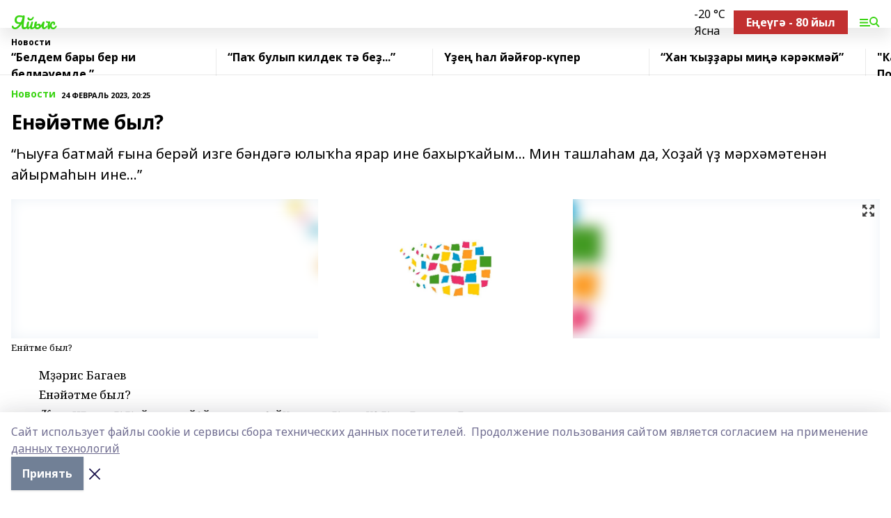

--- FILE ---
content_type: text/html; charset=utf-8
request_url: https://yaikrb.com/news/novosti/2023-02-24/en-y-tme-byl-3156293
body_size: 58068
content:
<!doctype html>
<html data-n-head-ssr lang="ru" data-n-head="%7B%22lang%22:%7B%22ssr%22:%22ru%22%7D%7D">
  <head >
    <title>Енәйәтме был? </title><meta data-n-head="ssr" data-hid="google" name="google" content="notranslate"><meta data-n-head="ssr" data-hid="charset" charset="utf-8"><meta data-n-head="ssr" name="viewport" content="width=1300"><meta data-n-head="ssr" data-hid="og:url" property="og:url" content="https://yaikrb.com/news/novosti/2023-02-24/en-y-tme-byl-3156293"><meta data-n-head="ssr" data-hid="og:type" property="og:type" content="article"><meta data-n-head="ssr" name="yandex-verification" content="e38afe091e4f930a"><meta data-n-head="ssr" name="google-site-verification" content="C-kksKiLw48MinTKG8Xkv1exzbq13VOIFTbAUdAgRbw"><meta data-n-head="ssr" data-hid="og:title" property="og:title" content="Енәйәтме был? "><meta data-n-head="ssr" data-hid="og:description" property="og:description" content="“Һыуға батмай ғына берәй изге бәндәгә юлыҡһа ярар ине бахырҡайым… Мин ташлаһам да, Хоҙай үҙ мәрхәмәтенән айырмаһын ине…”"><meta data-n-head="ssr" data-hid="description" name="description" content="“Һыуға батмай ғына берәй изге бәндәгә юлыҡһа ярар ине бахырҡайым… Мин ташлаһам да, Хоҙай үҙ мәрхәмәтенән айырмаһын ине…”"><meta data-n-head="ssr" data-hid="og:image" property="og:image" content="https://yaikrb.com/attachments/26142d0178574422147ce25a3725da74c10da1bc/store/crop/0/0/1600/2262/1600/2262/0/9d00c6568bea71a718ae9da3890a0c3856affedfbbcc8297b4d6093a9dbf/placeholder.png"><link data-n-head="ssr" rel="icon" href="null"><link data-n-head="ssr" rel="canonical" href="https://yaikrb.com/news/novosti/2023-02-24/en-y-tme-byl-3156293"><link data-n-head="ssr" rel="preconnect" href="https://fonts.googleapis.com"><link data-n-head="ssr" rel="stylesheet" href="/fonts/noto-sans/index.css"><link data-n-head="ssr" rel="stylesheet" href="https://fonts.googleapis.com/css2?family=Noto+Serif:wght@400;700&amp;display=swap"><link data-n-head="ssr" rel="stylesheet" href="https://fonts.googleapis.com/css2?family=Inter:wght@400;600;700;900&amp;display=swap"><link data-n-head="ssr" rel="stylesheet" href="https://fonts.googleapis.com/css2?family=Montserrat:wght@400;700&amp;display=swap"><link data-n-head="ssr" rel="stylesheet" href="https://fonts.googleapis.com/css2?family=Pacifico&amp;display=swap"><style data-n-head="ssr">:root { --active-color: #3ad413; }</style><script data-n-head="ssr" src="https://yastatic.net/pcode/adfox/loader.js" crossorigin="anonymous"></script><script data-n-head="ssr" src="https://vk.com/js/api/openapi.js" async></script><script data-n-head="ssr" src="https://widget.sparrow.ru/js/embed.js" async></script><script data-n-head="ssr" src="//web.webpushs.com/js/push/ceb4b1d6f2f8ff0f11a723c0fb7f6ace_1.js" async></script><script data-n-head="ssr" src="https://yandex.ru/ads/system/header-bidding.js" async></script><script data-n-head="ssr" src="https://ads.digitalcaramel.com/js/bashinform.ru.js" type="text/javascript"></script><script data-n-head="ssr">window.yaContextCb = window.yaContextCb || []</script><script data-n-head="ssr" src="https://yandex.ru/ads/system/context.js" async></script><script data-n-head="ssr" type="application/ld+json">{
            "@context": "https://schema.org",
            "@type": "NewsArticle",
            "mainEntityOfPage": {
              "@type": "WebPage",
              "@id": "https://yaikrb.com/news/novosti/2023-02-24/en-y-tme-byl-3156293"
            },
            "headline" : "Енәйәтме был? ",
            "image": [
              "https://yaikrb.com/attachments/26142d0178574422147ce25a3725da74c10da1bc/store/crop/0/0/1600/2262/1600/2262/0/9d00c6568bea71a718ae9da3890a0c3856affedfbbcc8297b4d6093a9dbf/placeholder.png"
            ],
            "datePublished": "2023-02-24T20:25:00.000+05:00",
            "author": [{"@type":"Person","name":"Гюзель Латипова"}],
            "publisher": {
              "@type": "Organization",
              "name": "Яйыҡ",
              "logo": {
                "@type": "ImageObject",
                "url": "null"
              }
            },
            "description": "“Һыуға батмай ғына берәй изге бәндәгә юлыҡһа ярар ине бахырҡайым… Мин ташлаһам да, Хоҙай үҙ мәрхәмәтенән айырмаһын ине…”"
          }</script><link rel="preload" href="/_nuxt/5983590.js" as="script"><link rel="preload" href="/_nuxt/622ad3e.js" as="script"><link rel="preload" href="/_nuxt/2d6589f.js" as="script"><link rel="preload" href="/_nuxt/f66edd5.js" as="script"><link rel="preload" href="/_nuxt/4d6fd91.js" as="script"><link rel="preload" href="/_nuxt/188fbe9.js" as="script"><link rel="preload" href="/_nuxt/efb71f6.js" as="script"><link rel="preload" href="/_nuxt/9080912.js" as="script"><link rel="preload" href="/_nuxt/634622f.js" as="script"><link rel="preload" href="/_nuxt/71b5a4e.js" as="script"><style data-vue-ssr-id="02097838:0 0211d3d2:0 7e56e4e3:0 78c231fa:0 2b202313:0 3ba5510c:0 7deb7420:0 7501b878:0 67a80222:0 01f9c408:0 f11faff8:0 01b9542b:0 74a8f3db:0 fd82e6f0:0 69552a97:0 2bc4b7f8:0 77d4baa4:0 6f94af7f:0 0a7c8cf7:0 67baf181:0 a473ccf0:0 b23a0b6c:0 3eb3f9ae:0 0684d134:0 7eba589d:0 44e53ad8:0 d15e8f64:0">.fade-enter,.fade-leave-to{opacity:0}.fade-enter-active,.fade-leave-active{transition:opacity .2s ease}.fade-up-enter-active,.fade-up-leave-active{transition:all .35s}.fade-up-enter,.fade-up-leave-to{opacity:0;transform:translateY(-20px)}.rubric-date{display:flex;align-items:flex-end;margin-bottom:1rem}.cm-rubric{font-weight:700;font-size:14px;margin-right:.5rem;color:var(--active-color)}.cm-date{font-size:11px;text-transform:uppercase;font-weight:700}.cm-story{font-weight:700;font-size:14px;margin-left:.5rem;margin-right:.5rem;color:var(--active-color)}.serif-text{font-family:Noto Serif,serif;line-height:1.65;font-size:17px}.bg-img{background-size:cover;background-position:50%;height:0;position:relative;background-color:#e2e2e2;padding-bottom:56%;>img{position:absolute;left:0;top:0;width:100%;height:100%;-o-object-fit:cover;object-fit:cover;-o-object-position:center;object-position:center}}.btn{--text-opacity:1;color:#fff;color:rgba(255,255,255,var(--text-opacity));text-align:center;padding-top:1.5rem;padding-bottom:1.5rem;font-weight:700;cursor:pointer;margin-top:2rem;border-radius:8px;font-size:20px;background:var(--active-color)}.checkbox{border-radius:.5rem;border-width:1px;margin-right:1.25rem;cursor:pointer;border-color:#e9e9eb;width:32px;height:32px}.checkbox.__active{background:var(--active-color) 50% no-repeat url([data-uri]);border-color:var(--active-color)}.h1{margin-top:1rem;margin-bottom:1.5rem;font-weight:700;line-height:1.07;font-size:32px}.all-matters{text-align:center;cursor:pointer;padding-top:1.5rem;padding-bottom:1.5rem;font-weight:700;margin-bottom:2rem;border-radius:8px;background:#f5f5f5;font-size:20px}.all-matters.__small{padding-top:.75rem;padding-bottom:.75rem;margin-top:1.5rem;font-size:14px;border-radius:4px}[data-desktop]{.rubric-date{margin-bottom:1.25rem}.h1{font-size:46px;margin-top:1.5rem;margin-bottom:1.5rem}section.cols{display:grid;margin-left:58px;grid-gap:16px;grid-template-columns:816px 42px 300px}section.list-cols{display:grid;grid-gap:40px;grid-template-columns:1fr 300px}.matter-grid{display:flex;flex-wrap:wrap;margin-right:-16px}.top-sticky{position:-webkit-sticky;position:sticky;top:48px}.top-sticky.local{top:56px}.top-sticky.ig{top:86px}.top-sticky-matter{position:-webkit-sticky;position:sticky;z-index:1;top:102px}.top-sticky-matter.local{top:110px}.top-sticky-matter.ig{top:140px}}.search-form{display:flex;border-bottom-width:1px;--border-opacity:1;border-color:#fff;border-color:rgba(255,255,255,var(--border-opacity));padding-bottom:.75rem;justify-content:space-between;align-items:center;--text-opacity:1;color:#fff;color:rgba(255,255,255,var(--text-opacity));.reset{cursor:pointer;opacity:.5;display:block}input{background-color:transparent;border-style:none;--text-opacity:1;color:#fff;color:rgba(255,255,255,var(--text-opacity));outline:2px solid transparent;outline-offset:2px;width:66.666667%;font-size:20px}input::-moz-placeholder{color:hsla(0,0%,100%,.18824)}input:-ms-input-placeholder{color:hsla(0,0%,100%,.18824)}input::placeholder{color:hsla(0,0%,100%,.18824)}}[data-desktop] .search-form{width:820px;button{border-radius:.25rem;font-weight:700;padding:.5rem 1.5rem;cursor:pointer;--text-opacity:1;color:#fff;color:rgba(255,255,255,var(--text-opacity));font-size:22px;background:var(--active-color)}input{font-size:28px}.reset{margin-right:2rem;margin-left:auto}}html.locked{overflow:hidden}html{body{letter-spacing:-.03em;font-family:Noto Sans,sans-serif;line-height:1.19;font-size:14px}ol,ul{margin-left:2rem;margin-bottom:1rem;li{margin-bottom:.5rem}}ol{list-style-type:decimal}ul{list-style-type:disc}a{cursor:pointer;color:inherit}iframe,img,object,video{max-width:100%}}.container{padding-left:16px;padding-right:16px}[data-desktop]{min-width:1250px;.container{margin-left:auto;margin-right:auto;padding-left:0;padding-right:0;width:1250px}}
/*! normalize.css v8.0.1 | MIT License | github.com/necolas/normalize.css */html{line-height:1.15;-webkit-text-size-adjust:100%}body{margin:0}main{display:block}h1{font-size:2em;margin:.67em 0}hr{box-sizing:content-box;height:0;overflow:visible}pre{font-family:monospace,monospace;font-size:1em}a{background-color:transparent}abbr[title]{border-bottom:none;text-decoration:underline;-webkit-text-decoration:underline dotted;text-decoration:underline dotted}b,strong{font-weight:bolder}code,kbd,samp{font-family:monospace,monospace;font-size:1em}small{font-size:80%}sub,sup{font-size:75%;line-height:0;position:relative;vertical-align:baseline}sub{bottom:-.25em}sup{top:-.5em}img{border-style:none}button,input,optgroup,select,textarea{font-family:inherit;font-size:100%;line-height:1.15;margin:0}button,input{overflow:visible}button,select{text-transform:none}[type=button],[type=reset],[type=submit],button{-webkit-appearance:button}[type=button]::-moz-focus-inner,[type=reset]::-moz-focus-inner,[type=submit]::-moz-focus-inner,button::-moz-focus-inner{border-style:none;padding:0}[type=button]:-moz-focusring,[type=reset]:-moz-focusring,[type=submit]:-moz-focusring,button:-moz-focusring{outline:1px dotted ButtonText}fieldset{padding:.35em .75em .625em}legend{box-sizing:border-box;color:inherit;display:table;max-width:100%;padding:0;white-space:normal}progress{vertical-align:baseline}textarea{overflow:auto}[type=checkbox],[type=radio]{box-sizing:border-box;padding:0}[type=number]::-webkit-inner-spin-button,[type=number]::-webkit-outer-spin-button{height:auto}[type=search]{-webkit-appearance:textfield;outline-offset:-2px}[type=search]::-webkit-search-decoration{-webkit-appearance:none}::-webkit-file-upload-button{-webkit-appearance:button;font:inherit}details{display:block}summary{display:list-item}[hidden],template{display:none}blockquote,dd,dl,figure,h1,h2,h3,h4,h5,h6,hr,p,pre{margin:0}button{background-color:transparent;background-image:none}button:focus{outline:1px dotted;outline:5px auto -webkit-focus-ring-color}fieldset,ol,ul{margin:0;padding:0}ol,ul{list-style:none}html{font-family:Noto Sans,sans-serif;line-height:1.5}*,:after,:before{box-sizing:border-box;border:0 solid #e2e8f0}hr{border-top-width:1px}img{border-style:solid}textarea{resize:vertical}input::-moz-placeholder,textarea::-moz-placeholder{color:#a0aec0}input:-ms-input-placeholder,textarea:-ms-input-placeholder{color:#a0aec0}input::placeholder,textarea::placeholder{color:#a0aec0}[role=button],button{cursor:pointer}table{border-collapse:collapse}h1,h2,h3,h4,h5,h6{font-size:inherit;font-weight:inherit}a{color:inherit;text-decoration:inherit}button,input,optgroup,select,textarea{padding:0;line-height:inherit;color:inherit}code,kbd,pre,samp{font-family:Menlo,Monaco,Consolas,"Liberation Mono","Courier New",monospace}audio,canvas,embed,iframe,img,object,svg,video{display:block;vertical-align:middle}img,video{max-width:100%;height:auto}.appearance-none{-webkit-appearance:none;-moz-appearance:none;appearance:none}.bg-transparent{background-color:transparent}.bg-black{--bg-opacity:1;background-color:#000;background-color:rgba(0,0,0,var(--bg-opacity))}.bg-white{--bg-opacity:1;background-color:#fff;background-color:rgba(255,255,255,var(--bg-opacity))}.bg-gray-200{--bg-opacity:1;background-color:#edf2f7;background-color:rgba(237,242,247,var(--bg-opacity))}.bg-center{background-position:50%}.bg-top{background-position:top}.bg-no-repeat{background-repeat:no-repeat}.bg-cover{background-size:cover}.bg-contain{background-size:contain}.border-collapse{border-collapse:collapse}.border-black{--border-opacity:1;border-color:#000;border-color:rgba(0,0,0,var(--border-opacity))}.border-blue-400{--border-opacity:1;border-color:#63b3ed;border-color:rgba(99,179,237,var(--border-opacity))}.rounded{border-radius:.25rem}.rounded-lg{border-radius:.5rem}.rounded-full{border-radius:9999px}.border-none{border-style:none}.border-2{border-width:2px}.border-4{border-width:4px}.border{border-width:1px}.border-t-0{border-top-width:0}.border-t{border-top-width:1px}.border-b{border-bottom-width:1px}.cursor-pointer{cursor:pointer}.block{display:block}.inline-block{display:inline-block}.flex{display:flex}.table{display:table}.grid{display:grid}.hidden{display:none}.flex-col{flex-direction:column}.flex-wrap{flex-wrap:wrap}.flex-no-wrap{flex-wrap:nowrap}.items-center{align-items:center}.justify-center{justify-content:center}.justify-between{justify-content:space-between}.flex-grow-0{flex-grow:0}.flex-shrink-0{flex-shrink:0}.order-first{order:-9999}.order-last{order:9999}.font-sans{font-family:Noto Sans,sans-serif}.font-serif{font-family:Noto Serif,serif}.font-medium{font-weight:500}.font-semibold{font-weight:600}.font-bold{font-weight:700}.h-6{height:1.5rem}.h-12{height:3rem}.h-auto{height:auto}.h-full{height:100%}.text-xs{font-size:11px}.text-sm{font-size:12px}.text-base{font-size:14px}.text-lg{font-size:16px}.text-xl{font-size:18px}.text-2xl{font-size:21px}.text-3xl{font-size:30px}.text-4xl{font-size:46px}.leading-6{line-height:1.5rem}.leading-none{line-height:1}.leading-tight{line-height:1.07}.leading-snug{line-height:1.125}.m-0{margin:0}.my-0{margin-top:0;margin-bottom:0}.mx-0{margin-left:0;margin-right:0}.mx-2{margin-left:.5rem;margin-right:.5rem}.my-4{margin-top:1rem;margin-bottom:1rem}.mx-4{margin-left:1rem;margin-right:1rem}.my-5{margin-top:1.25rem;margin-bottom:1.25rem}.mx-5{margin-left:1.25rem;margin-right:1.25rem}.my-6{margin-top:1.5rem;margin-bottom:1.5rem}.my-8{margin-top:2rem;margin-bottom:2rem}.mx-auto{margin-left:auto;margin-right:auto}.-mx-3{margin-left:-.75rem;margin-right:-.75rem}.-my-4{margin-top:-1rem;margin-bottom:-1rem}.mt-0{margin-top:0}.mr-0{margin-right:0}.mb-0{margin-bottom:0}.ml-0{margin-left:0}.mt-1{margin-top:.25rem}.mr-1{margin-right:.25rem}.mb-1{margin-bottom:.25rem}.ml-1{margin-left:.25rem}.mt-2{margin-top:.5rem}.mr-2{margin-right:.5rem}.mb-2{margin-bottom:.5rem}.ml-2{margin-left:.5rem}.mt-3{margin-top:.75rem}.mr-3{margin-right:.75rem}.mb-3{margin-bottom:.75rem}.mt-4{margin-top:1rem}.mr-4{margin-right:1rem}.mb-4{margin-bottom:1rem}.ml-4{margin-left:1rem}.mt-5{margin-top:1.25rem}.mr-5{margin-right:1.25rem}.mb-5{margin-bottom:1.25rem}.mt-6{margin-top:1.5rem}.mr-6{margin-right:1.5rem}.mb-6{margin-bottom:1.5rem}.mt-8{margin-top:2rem}.mr-8{margin-right:2rem}.mb-8{margin-bottom:2rem}.ml-8{margin-left:2rem}.mt-10{margin-top:2.5rem}.ml-10{margin-left:2.5rem}.mt-12{margin-top:3rem}.mb-12{margin-bottom:3rem}.mt-16{margin-top:4rem}.mb-16{margin-bottom:4rem}.mr-20{margin-right:5rem}.mr-auto{margin-right:auto}.ml-auto{margin-left:auto}.-mt-2{margin-top:-.5rem}.max-w-none{max-width:none}.max-w-full{max-width:100%}.object-contain{-o-object-fit:contain;object-fit:contain}.object-cover{-o-object-fit:cover;object-fit:cover}.object-center{-o-object-position:center;object-position:center}.opacity-0{opacity:0}.opacity-50{opacity:.5}.outline-none{outline:2px solid transparent;outline-offset:2px}.overflow-auto{overflow:auto}.overflow-hidden{overflow:hidden}.overflow-visible{overflow:visible}.p-0{padding:0}.p-2{padding:.5rem}.p-3{padding:.75rem}.p-4{padding:1rem}.p-8{padding:2rem}.px-0{padding-left:0;padding-right:0}.py-1{padding-top:.25rem;padding-bottom:.25rem}.px-1{padding-left:.25rem;padding-right:.25rem}.py-2{padding-top:.5rem;padding-bottom:.5rem}.px-2{padding-left:.5rem;padding-right:.5rem}.py-3{padding-top:.75rem;padding-bottom:.75rem}.px-3{padding-left:.75rem;padding-right:.75rem}.py-4{padding-top:1rem;padding-bottom:1rem}.px-4{padding-left:1rem;padding-right:1rem}.px-5{padding-left:1.25rem;padding-right:1.25rem}.px-6{padding-left:1.5rem;padding-right:1.5rem}.py-8{padding-top:2rem;padding-bottom:2rem}.py-10{padding-top:2.5rem;padding-bottom:2.5rem}.pt-0{padding-top:0}.pr-0{padding-right:0}.pb-0{padding-bottom:0}.pt-1{padding-top:.25rem}.pt-2{padding-top:.5rem}.pb-2{padding-bottom:.5rem}.pl-2{padding-left:.5rem}.pt-3{padding-top:.75rem}.pb-3{padding-bottom:.75rem}.pt-4{padding-top:1rem}.pr-4{padding-right:1rem}.pb-4{padding-bottom:1rem}.pl-4{padding-left:1rem}.pt-5{padding-top:1.25rem}.pr-5{padding-right:1.25rem}.pb-5{padding-bottom:1.25rem}.pl-5{padding-left:1.25rem}.pt-6{padding-top:1.5rem}.pb-6{padding-bottom:1.5rem}.pl-6{padding-left:1.5rem}.pt-8{padding-top:2rem}.pb-8{padding-bottom:2rem}.pr-10{padding-right:2.5rem}.pb-12{padding-bottom:3rem}.pl-12{padding-left:3rem}.pb-16{padding-bottom:4rem}.pointer-events-none{pointer-events:none}.fixed{position:fixed}.absolute{position:absolute}.relative{position:relative}.sticky{position:-webkit-sticky;position:sticky}.top-0{top:0}.right-0{right:0}.bottom-0{bottom:0}.left-0{left:0}.left-auto{left:auto}.shadow{box-shadow:0 1px 3px 0 rgba(0,0,0,.1),0 1px 2px 0 rgba(0,0,0,.06)}.shadow-none{box-shadow:none}.text-center{text-align:center}.text-right{text-align:right}.text-transparent{color:transparent}.text-black{--text-opacity:1;color:#000;color:rgba(0,0,0,var(--text-opacity))}.text-white{--text-opacity:1;color:#fff;color:rgba(255,255,255,var(--text-opacity))}.text-gray-600{--text-opacity:1;color:#718096;color:rgba(113,128,150,var(--text-opacity))}.text-gray-700{--text-opacity:1;color:#4a5568;color:rgba(74,85,104,var(--text-opacity))}.uppercase{text-transform:uppercase}.underline{text-decoration:underline}.tracking-tight{letter-spacing:-.05em}.select-none{-webkit-user-select:none;-moz-user-select:none;-ms-user-select:none;user-select:none}.select-all{-webkit-user-select:all;-moz-user-select:all;-ms-user-select:all;user-select:all}.visible{visibility:visible}.invisible{visibility:hidden}.whitespace-no-wrap{white-space:nowrap}.w-auto{width:auto}.w-1\/3{width:33.333333%}.w-full{width:100%}.z-20{z-index:20}.z-50{z-index:50}.gap-1{grid-gap:.25rem;gap:.25rem}.gap-2{grid-gap:.5rem;gap:.5rem}.gap-3{grid-gap:.75rem;gap:.75rem}.gap-4{grid-gap:1rem;gap:1rem}.gap-5{grid-gap:1.25rem;gap:1.25rem}.gap-6{grid-gap:1.5rem;gap:1.5rem}.gap-8{grid-gap:2rem;gap:2rem}.gap-10{grid-gap:2.5rem;gap:2.5rem}.grid-cols-1{grid-template-columns:repeat(1,minmax(0,1fr))}.grid-cols-2{grid-template-columns:repeat(2,minmax(0,1fr))}.grid-cols-3{grid-template-columns:repeat(3,minmax(0,1fr))}.grid-cols-4{grid-template-columns:repeat(4,minmax(0,1fr))}.grid-cols-5{grid-template-columns:repeat(5,minmax(0,1fr))}.transform{--transform-translate-x:0;--transform-translate-y:0;--transform-rotate:0;--transform-skew-x:0;--transform-skew-y:0;--transform-scale-x:1;--transform-scale-y:1;transform:translateX(var(--transform-translate-x)) translateY(var(--transform-translate-y)) rotate(var(--transform-rotate)) skewX(var(--transform-skew-x)) skewY(var(--transform-skew-y)) scaleX(var(--transform-scale-x)) scaleY(var(--transform-scale-y))}.transition-all{transition-property:all}.transition{transition-property:background-color,border-color,color,fill,stroke,opacity,box-shadow,transform}@-webkit-keyframes spin{to{transform:rotate(1turn)}}@keyframes spin{to{transform:rotate(1turn)}}@-webkit-keyframes ping{75%,to{transform:scale(2);opacity:0}}@keyframes ping{75%,to{transform:scale(2);opacity:0}}@-webkit-keyframes pulse{50%{opacity:.5}}@keyframes pulse{50%{opacity:.5}}@-webkit-keyframes bounce{0%,to{transform:translateY(-25%);-webkit-animation-timing-function:cubic-bezier(.8,0,1,1);animation-timing-function:cubic-bezier(.8,0,1,1)}50%{transform:none;-webkit-animation-timing-function:cubic-bezier(0,0,.2,1);animation-timing-function:cubic-bezier(0,0,.2,1)}}@keyframes bounce{0%,to{transform:translateY(-25%);-webkit-animation-timing-function:cubic-bezier(.8,0,1,1);animation-timing-function:cubic-bezier(.8,0,1,1)}50%{transform:none;-webkit-animation-timing-function:cubic-bezier(0,0,.2,1);animation-timing-function:cubic-bezier(0,0,.2,1)}}
.nuxt-progress{position:fixed;top:0;left:0;right:0;height:2px;width:0;opacity:1;transition:width .1s,opacity .4s;background-color:var(--active-color);z-index:999999}.nuxt-progress.nuxt-progress-notransition{transition:none}.nuxt-progress-failed{background-color:red}
.page_1iNBq{position:relative;min-height:65vh}[data-desktop]{.topBanner_Im5IM{margin-left:auto;margin-right:auto;width:1256px}}
.bnr_2VvRX{margin-left:auto;margin-right:auto;width:300px}.bnr_2VvRX:not(:empty){margin-bottom:1rem}.bnrContainer_1ho9N.mb-0 .bnr_2VvRX{margin-bottom:0}[data-desktop]{.bnr_2VvRX{width:auto;margin-left:0;margin-right:0}}
.topline-container[data-v-7682f57c]{position:-webkit-sticky;position:sticky;top:0;z-index:10}.bottom-menu[data-v-7682f57c]{--bg-opacity:1;background-color:#fff;background-color:rgba(255,255,255,var(--bg-opacity));height:45px;box-shadow:0 15px 20px rgba(0,0,0,.08)}.bottom-menu.__dark[data-v-7682f57c]{--bg-opacity:1;background-color:#000;background-color:rgba(0,0,0,var(--bg-opacity));.bottom-menu-link{--text-opacity:1;color:#fff;color:rgba(255,255,255,var(--text-opacity))}.bottom-menu-link:hover{color:var(--active-color)}}.bottom-menu-links[data-v-7682f57c]{display:flex;overflow:auto;grid-gap:1rem;gap:1rem;padding-top:1rem;padding-bottom:1rem;scrollbar-width:none}.bottom-menu-links[data-v-7682f57c]::-webkit-scrollbar{display:none}.bottom-menu-link[data-v-7682f57c]{white-space:nowrap;font-weight:700}.bottom-menu-link[data-v-7682f57c]:hover{color:var(--active-color)}
.topline_KUXuM{--bg-opacity:1;background-color:#fff;background-color:rgba(255,255,255,var(--bg-opacity));padding-top:.5rem;padding-bottom:.5rem;position:relative;box-shadow:0 15px 20px rgba(0,0,0,.08);height:40px;z-index:1}.topline_KUXuM.__dark_3HDH5{--bg-opacity:1;background-color:#000;background-color:rgba(0,0,0,var(--bg-opacity))}[data-desktop]{.topline_KUXuM{height:50px}}
.container_3LUUG{display:flex;align-items:center;justify-content:space-between}.container_3LUUG.__dark_AMgBk{.logo_1geVj{--text-opacity:1;color:#fff;color:rgba(255,255,255,var(--text-opacity))}.menu-trigger_2_P72{--bg-opacity:1;background-color:#fff;background-color:rgba(255,255,255,var(--bg-opacity))}.lang_107ai,.topline-item_1BCyx{--text-opacity:1;color:#fff;color:rgba(255,255,255,var(--text-opacity))}.lang_107ai{background-image:url([data-uri])}}.lang_107ai{margin-left:auto;margin-right:1.25rem;padding-right:1rem;padding-left:.5rem;cursor:pointer;display:flex;align-items:center;font-weight:700;-webkit-appearance:none;-moz-appearance:none;appearance:none;outline:2px solid transparent;outline-offset:2px;text-transform:uppercase;background:no-repeat url([data-uri]) calc(100% - 3px) 50%}.logo-img_9ttWw{max-height:30px}.logo-text_Gwlnp{white-space:nowrap;font-family:Pacifico,serif;font-size:24px;line-height:.9;color:var(--active-color)}.menu-trigger_2_P72{cursor:pointer;width:30px;height:24px;background:var(--active-color);-webkit-mask:no-repeat url(/_nuxt/img/menu.cffb7c4.svg) center;mask:no-repeat url(/_nuxt/img/menu.cffb7c4.svg) center}.menu-trigger_2_P72.__cross_3NUSb{-webkit-mask-image:url([data-uri]);mask-image:url([data-uri])}.topline-item_1BCyx{font-weight:700;line-height:1;margin-right:16px}.topline-item_1BCyx,.topline-item_1BCyx.blue_1SDgs,.topline-item_1BCyx.red_1EmKm{--text-opacity:1;color:#fff;color:rgba(255,255,255,var(--text-opacity))}.topline-item_1BCyx.blue_1SDgs,.topline-item_1BCyx.red_1EmKm{padding:9px 18px;background:#8bb1d4}.topline-item_1BCyx.red_1EmKm{background:#c23030}.topline-item_1BCyx.default_3xuLv{font-size:12px;color:var(--active-color);max-width:100px}[data-desktop]{.logo-img_9ttWw{max-height:40px}.logo-text_Gwlnp{position:relative;top:-3px;font-size:36px}.slogan-desktop_2LraR{font-size:11px;margin-left:2.5rem;font-weight:700;text-transform:uppercase;color:#5e6a70}.lang_107ai{margin-left:0}}
.weather[data-v-f75b9a02]{display:flex;align-items:center;.icon{border-radius:9999px;margin-right:.5rem;background:var(--active-color) no-repeat 50%/11px;width:18px;height:18px}.clear{background-image:url(/_nuxt/img/clear.504a39c.svg)}.clouds{background-image:url(/_nuxt/img/clouds.35bb1b1.svg)}.few_clouds{background-image:url(/_nuxt/img/few_clouds.849e8ce.svg)}.rain{background-image:url(/_nuxt/img/rain.fa221cc.svg)}.snow{background-image:url(/_nuxt/img/snow.3971728.svg)}.thunderstorm_w_rain{background-image:url(/_nuxt/img/thunderstorm_w_rain.f4f5bf2.svg)}.thunderstorm{background-image:url(/_nuxt/img/thunderstorm.bbf00c1.svg)}.text{font-size:12px;font-weight:700;line-height:1;color:rgba(0,0,0,.9)}}.__dark.weather .text[data-v-f75b9a02]{--text-opacity:1;color:#fff;color:rgba(255,255,255,var(--text-opacity))}
.block_35WEi{position:-webkit-sticky;position:sticky;left:0;width:100%;padding-top:.75rem;padding-bottom:.75rem;--bg-opacity:1;background-color:#fff;background-color:rgba(255,255,255,var(--bg-opacity));--text-opacity:1;color:#000;color:rgba(0,0,0,var(--text-opacity));height:68px;z-index:8;border-bottom:1px solid rgba(0,0,0,.08235)}.block_35WEi.invisible_3bwn4{visibility:hidden}.block_35WEi.local_2u9p8,.block_35WEi.local_ext_2mSQw{top:40px}.block_35WEi.local_2u9p8.has_bottom_items_u0rcZ,.block_35WEi.local_ext_2mSQw.has_bottom_items_u0rcZ{top:85px}.block_35WEi.ig_3ld7e{top:50px}.block_35WEi.ig_3ld7e.has_bottom_items_u0rcZ{top:95px}.block_35WEi.bi_3BhQ1,.block_35WEi.bi_ext_1Yp6j{top:49px}.block_35WEi.bi_3BhQ1.has_bottom_items_u0rcZ,.block_35WEi.bi_ext_1Yp6j.has_bottom_items_u0rcZ{top:94px}.block_35WEi.red_wPGsU{background:#fdf3f3;.blockTitle_1BF2P{color:#d65a47}}.block_35WEi.blue_2AJX7{background:#e6ecf2;.blockTitle_1BF2P{color:#8bb1d4}}.block_35WEi{.loading_1RKbb{height:1.5rem;margin:0 auto}}.blockTitle_1BF2P{font-weight:700;font-size:12px;margin-bottom:.25rem;display:inline-block;overflow:hidden;max-height:1.2em;display:-webkit-box;-webkit-line-clamp:1;-webkit-box-orient:vertical;text-overflow:ellipsis}.items_2XU71{display:flex;overflow:auto;margin-left:-16px;margin-right:-16px;padding-left:16px;padding-right:16px}.items_2XU71::-webkit-scrollbar{display:none}.item_KFfAv{flex-shrink:0;flex-grow:0;padding-right:1rem;margin-right:1rem;font-weight:700;overflow:hidden;width:295px;max-height:2.4em;border-right:1px solid rgba(0,0,0,.08235);display:-webkit-box;-webkit-line-clamp:2;-webkit-box-orient:vertical;text-overflow:ellipsis}.item_KFfAv:hover{opacity:.75}[data-desktop]{.block_35WEi{height:54px}.block_35WEi.local_2u9p8,.block_35WEi.local_ext_2mSQw{top:50px}.block_35WEi.local_2u9p8.has_bottom_items_u0rcZ,.block_35WEi.local_ext_2mSQw.has_bottom_items_u0rcZ{top:95px}.block_35WEi.ig_3ld7e{top:80px}.block_35WEi.ig_3ld7e.has_bottom_items_u0rcZ{top:125px}.block_35WEi.bi_3BhQ1,.block_35WEi.bi_ext_1Yp6j{top:42px}.block_35WEi.bi_3BhQ1.has_bottom_items_u0rcZ,.block_35WEi.bi_ext_1Yp6j.has_bottom_items_u0rcZ{top:87px}.block_35WEi.image_3yONs{.prev_1cQoq{background-image:url([data-uri])}.next_827zB{background-image:url([data-uri])}}.wrapper_TrcU4{display:grid;grid-template-columns:240px calc(100% - 320px)}.next_827zB,.prev_1cQoq{position:absolute;cursor:pointer;width:24px;height:24px;top:4px;left:210px;background:url([data-uri])}.next_827zB{left:auto;right:15px;background:url([data-uri])}.blockTitle_1BF2P{font-size:18px;padding-right:2.5rem;margin-right:0;max-height:2.4em;-webkit-line-clamp:2}.items_2XU71{margin-left:0;padding-left:0;-ms-scroll-snap-type:x mandatory;scroll-snap-type:x mandatory;scroll-behavior:smooth;scrollbar-width:none}.item_KFfAv,.items_2XU71{margin-right:0;padding-right:0}.item_KFfAv{padding-left:1.25rem;scroll-snap-align:start;width:310px;border-left:1px solid rgba(0,0,0,.08235);border-right:none}}
@-webkit-keyframes rotate-data-v-8cdd8c10{0%{transform:rotate(0)}to{transform:rotate(1turn)}}@keyframes rotate-data-v-8cdd8c10{0%{transform:rotate(0)}to{transform:rotate(1turn)}}.component[data-v-8cdd8c10]{height:3rem;margin-top:1.5rem;margin-bottom:1.5rem;display:flex;justify-content:center;align-items:center;span{height:100%;width:4rem;background:no-repeat url(/_nuxt/img/loading.dd38236.svg) 50%/contain;-webkit-animation:rotate-data-v-8cdd8c10 .8s infinite;animation:rotate-data-v-8cdd8c10 .8s infinite}}
.promo_ZrQsB{text-align:center;display:block;--text-opacity:1;color:#fff;color:rgba(255,255,255,var(--text-opacity));font-weight:500;font-size:16px;line-height:1;position:relative;z-index:1;background:#d65a47;padding:6px 20px}[data-desktop]{.promo_ZrQsB{margin-left:auto;margin-right:auto;font-size:18px;padding:12px 40px}}
.feedTriggerMobile_1uP3h{text-align:center;width:100%;left:0;bottom:0;padding:1rem;color:#000;color:rgba(0,0,0,var(--text-opacity));background:#e7e7e7;filter:drop-shadow(0 -10px 30px rgba(0,0,0,.4))}.feedTriggerMobile_1uP3h,[data-desktop] .feedTriggerDesktop_eR1zC{position:fixed;font-weight:700;--text-opacity:1;z-index:8}[data-desktop] .feedTriggerDesktop_eR1zC{color:#fff;color:rgba(255,255,255,var(--text-opacity));cursor:pointer;padding:1rem 1rem 1rem 1.5rem;display:flex;align-items:center;justify-content:space-between;width:auto;font-size:28px;right:20px;bottom:20px;line-height:.85;background:var(--active-color);.new_36fkO{--bg-opacity:1;background-color:#fff;background-color:rgba(255,255,255,var(--bg-opacity));font-size:18px;padding:.25rem .5rem;margin-left:1rem;color:var(--active-color)}}
.noindex_1PbKm{display:block}[data-desktop]{.rubricDate_XPC5P{margin-left:58px}.noindex_1PbKm,.pollContainer_25rgc{margin-left:40px}.noindex_1PbKm{width:700px}}
.h1_fQcc_{margin-top:0;margin-bottom:1rem;font-size:28px}.bigLead_37UJd{margin-bottom:1.25rem;font-size:20px}[data-desktop]{.h1_fQcc_{margin-bottom:1.25rem;margin-top:0;font-size:40px}.bigLead_37UJd{font-size:21px;margin-bottom:2rem}.smallLead_3mYo6{font-size:21px;font-weight:500}.leadImg_n0Xok{display:grid;grid-gap:2rem;gap:2rem;margin-bottom:2rem;grid-template-columns:repeat(2,minmax(0,1fr));margin-left:40px;width:700px}}
.partner[data-v-73e20f19]{margin-top:1rem;margin-bottom:1rem;color:rgba(0,0,0,.31373)}
.blurImgContainer_3_532{position:relative;overflow:hidden;--bg-opacity:1;background-color:#edf2f7;background-color:rgba(237,242,247,var(--bg-opacity));background-position:50%;background-repeat:no-repeat;display:flex;align-items:center;justify-content:center;aspect-ratio:16/9;background-image:url(/img/loading.svg)}.blurImgBlur_2fI8T{background-position:50%;background-size:cover;filter:blur(10px)}.blurImgBlur_2fI8T,.blurImgImg_ZaMSE{position:absolute;left:0;top:0;width:100%;height:100%}.blurImgImg_ZaMSE{-o-object-fit:contain;object-fit:contain;-o-object-position:center;object-position:center}.play_hPlPQ{background-size:contain;background-position:50%;background-repeat:no-repeat;position:relative;z-index:1;width:18%;min-width:30px;max-width:80px;aspect-ratio:1/1;background-image:url([data-uri])}[data-desktop]{.play_hPlPQ{min-width:35px}}
.fs-icon[data-v-2dcb0dcc]{position:absolute;cursor:pointer;right:0;top:0;transition-property:background-color,border-color,color,fill,stroke,opacity,box-shadow,transform;transition-duration:.3s;width:25px;height:25px;background:url(/_nuxt/img/fs.32f317e.svg) 0 100% no-repeat}
.photoText_slx0c{padding-top:.25rem;font-family:Noto Serif,serif;font-size:13px;a{color:var(--active-color)}}.author_1ZcJr{color:rgba(0,0,0,.50196);span{margin-right:.25rem}}[data-desktop]{.photoText_slx0c{padding-top:.75rem;font-size:12px;line-height:1}.author_1ZcJr{font-size:11px}}.photoText_slx0c.textWhite_m9vxt{--text-opacity:1;color:#fff;color:rgba(255,255,255,var(--text-opacity));.author_1ZcJr{--text-opacity:1;color:#fff;color:rgba(255,255,255,var(--text-opacity))}}
.block_1h4f8{margin-bottom:1.5rem}[data-desktop] .block_1h4f8{margin-bottom:2rem}
.paragraph[data-v-7a4bd814]{a{color:var(--active-color)}p{margin-bottom:1.5rem}ol,ul{margin-left:2rem;margin-bottom:1rem;li{margin-bottom:.5rem}}ol{list-style-type:decimal}ul{list-style-type:disc}.question{font-weight:700;font-size:21px;line-height:1.43}.answer:before,.question:before{content:"— "}h2,h3,h4{font-weight:700;margin-bottom:1.5rem;line-height:1.07;font-family:Noto Sans,sans-serif}h2{font-size:30px}h3{font-size:21px}h4{font-size:18px}blockquote{padding-top:1rem;padding-bottom:1rem;margin-bottom:1rem;font-weight:700;font-family:Noto Sans,sans-serif;border-top:6px solid var(--active-color);border-bottom:6px solid var(--active-color);font-size:19px;line-height:1.15}.table-wrapper{overflow:auto}table{border-collapse:collapse;margin-top:1rem;margin-bottom:1rem;min-width:100%;td{padding:.75rem .5rem;border-width:1px}p{margin:0}}}
.authors_3UWeo{margin-bottom:1.5rem;display:grid;grid-gap:.25rem;gap:.25rem;font-family:Noto Serif,serif}.item_1CuO-:not(:last-child):after{content:", "}[data-desktop]{.authors_3UWeo{display:flex;grid-gap:.75rem;gap:.75rem;flex-wrap:wrap}.authors_3UWeo.right_1ePQ6{margin-left:40px;width:700px}}
.readus_3o8ag{margin-bottom:1.5rem;font-weight:700;font-size:16px}.subscribeButton_2yILe{font-weight:700;--text-opacity:1;color:#fff;color:rgba(255,255,255,var(--text-opacity));text-align:center;letter-spacing:-.05em;background:var(--active-color);padding:0 8px 3px;border-radius:11px;font-size:15px;width:140px}.rTitle_ae5sX{margin-bottom:1rem;font-family:Noto Sans,sans-serif;font-weight:700;color:#202022;font-size:20px;font-style:normal;line-height:normal}.items_1vOtx{display:flex;flex-wrap:wrap;grid-gap:.75rem;gap:.75rem;max-width:360px}.items_1vOtx.regional_OHiaP{.socialIcon_1xwkP{width:calc(33% - 10px)}.socialIcon_1xwkP:first-child,.socialIcon_1xwkP:nth-child(2){width:calc(50% - 10px)}}.socialIcon_1xwkP{margin-bottom:.5rem;background-size:contain;background-repeat:no-repeat;flex-shrink:0;width:calc(50% - 10px);background-position:0;height:30px}.vkIcon_1J2rG{background-image:url(/_nuxt/img/vk.07bf3d5.svg)}.vkShortIcon_1XRTC{background-image:url(/_nuxt/img/vk-short.1e19426.svg)}.tgIcon_3Y6iI{background-image:url(/_nuxt/img/tg.bfb93b5.svg)}.zenIcon_1Vpt0{background-image:url(/_nuxt/img/zen.1c41c49.svg)}.okIcon_3Q4dv{background-image:url(/_nuxt/img/ok.de8d66c.svg)}.okShortIcon_12fSg{background-image:url(/_nuxt/img/ok-short.e0e3723.svg)}.maxIcon_3MreL{background-image:url(/_nuxt/img/max.da7c1ef.png)}[data-desktop]{.readus_3o8ag{margin-left:2.5rem}.items_1vOtx{flex-wrap:nowrap;max-width:none;align-items:center}.subscribeButton_2yILe{text-align:center;font-weight:700;width:auto;padding:4px 7px 7px;font-size:25px}.socialIcon_1xwkP{height:45px}.vkIcon_1J2rG{width:197px!important}.vkShortIcon_1XRTC{width:90px!important}.tgIcon_3Y6iI{width:160px!important}.zenIcon_1Vpt0{width:110px!important}.okIcon_3Q4dv{width:256px!important}.okShortIcon_12fSg{width:90px!important}.maxIcon_3MreL{width:110px!important}}
.socials_3qx1G{margin-bottom:1.5rem}.socials_3qx1G.__black a{--border-opacity:1;border-color:#000;border-color:rgba(0,0,0,var(--border-opacity))}.socials_3qx1G.__border-white_1pZ66 .items_JTU4t a{--border-opacity:1;border-color:#fff;border-color:rgba(255,255,255,var(--border-opacity))}.socials_3qx1G{a{display:block;background-position:50%;background-repeat:no-repeat;cursor:pointer;width:20%;border:.5px solid #e2e2e2;border-right-width:0;height:42px}a:last-child{border-right-width:1px}}.items_JTU4t{display:flex}.vk_3jS8H{background-image:url(/_nuxt/img/vk.a3fc87d.svg)}.ok_3Znis{background-image:url(/_nuxt/img/ok.480e53f.svg)}.wa_32a2a{background-image:url(/_nuxt/img/wa.f2f254d.svg)}.tg_1vndD{background-image:url([data-uri])}.print_3gkIT{background-image:url(/_nuxt/img/print.f5ef7f3.svg)}.max_sqBYC{background-image:url([data-uri])}[data-desktop]{.socials_3qx1G{margin-bottom:0;width:42px}.socials_3qx1G.__sticky{position:-webkit-sticky;position:sticky;top:102px}.socials_3qx1G.__sticky.local_3XMUZ{top:110px}.socials_3qx1G.__sticky.ig_zkzMn{top:140px}.socials_3qx1G{a{width:auto;border-width:1px;border-bottom-width:0}a:last-child{border-bottom-width:1px}}.items_JTU4t{display:block}}.socials_3qx1G.__dark_1QzU6{a{border-color:#373737}.vk_3jS8H{background-image:url(/_nuxt/img/vk-white.dc41d20.svg)}.ok_3Znis{background-image:url(/_nuxt/img/ok-white.c2036d3.svg)}.wa_32a2a{background-image:url(/_nuxt/img/wa-white.e567518.svg)}.tg_1vndD{background-image:url([data-uri])}.print_3gkIT{background-image:url(/_nuxt/img/print-white.f6fd3d9.svg)}.max_sqBYC{background-image:url([data-uri])}}
.blockTitle_2XRiy{margin-bottom:.75rem;font-weight:700;font-size:28px}.itemsContainer_3JjHp{overflow:auto;margin-right:-1rem}.items_Kf7PA{width:770px;display:flex;overflow:auto}.teaserItem_ZVyTH{padding:.75rem;background:#f2f2f4;width:240px;margin-right:16px;.img_3lUmb{margin-bottom:.5rem}.title_3KNuK{line-height:1.07;font-size:18px;font-weight:700}}.teaserItem_ZVyTH:hover .title_3KNuK{color:var(--active-color)}[data-desktop]{.blockTitle_2XRiy{font-size:30px}.itemsContainer_3JjHp{margin-right:0;overflow:visible}.items_Kf7PA{display:grid;grid-template-columns:repeat(3,minmax(0,1fr));grid-gap:1.5rem;gap:1.5rem;width:auto;overflow:visible}.teaserItem_ZVyTH{width:auto;margin-right:0;background-color:transparent;padding:0;.img_3lUmb{background:#8894a2 url(/_nuxt/img/pattern-mix.5c9ce73.svg) 100% 100% no-repeat;padding-right:40px}.title_3KNuK{font-size:21px}}}
.footer_2pohu{padding:2rem .75rem;margin-top:2rem;position:relative;background:#282828;color:#eceff1}[data-desktop]{.footer_2pohu{padding:2.5rem 0}}
.footerContainer_YJ8Ze{display:grid;grid-template-columns:repeat(1,minmax(0,1fr));grid-gap:20px;font-family:Inter,sans-serif;font-size:13px;line-height:1.38;a{--text-opacity:1;color:#fff;color:rgba(255,255,255,var(--text-opacity));opacity:.75}a:hover{opacity:.5}}.contacts_3N-fT{display:grid;grid-template-columns:repeat(1,minmax(0,1fr));grid-gap:.75rem;gap:.75rem}[data-desktop]{.footerContainer_YJ8Ze{grid-gap:2.5rem;gap:2.5rem;grid-template-columns:1fr 1fr 1fr 220px;padding-bottom:20px!important}.footerContainer_YJ8Ze.__2_3FM1O{grid-template-columns:1fr 220px}.footerContainer_YJ8Ze.__3_2yCD-{grid-template-columns:1fr 1fr 220px}.footerContainer_YJ8Ze.__4_33040{grid-template-columns:1fr 1fr 1fr 220px}}</style>
  </head>
  <body class="desktop " data-desktop="1" data-n-head="%7B%22class%22:%7B%22ssr%22:%22desktop%20%22%7D,%22data-desktop%22:%7B%22ssr%22:%221%22%7D%7D">
    <div data-server-rendered="true" id="__nuxt"><!----><div id="__layout"><div><!----> <div class="bg-white"><div class="bnrContainer_1ho9N mb-0 topBanner_Im5IM"><div title="banner_1" class="adfox-bnr bnr_2VvRX"></div></div> <!----> <div class="mb-0 bnrContainer_1ho9N"><div title="fullscreen" class="html-bnr bnr_2VvRX"></div></div> <!----></div> <div class="topline-container" data-v-7682f57c><div data-v-7682f57c><div class="topline_KUXuM"><div class="container container_3LUUG"><a href="/" class="nuxt-link-active logo-text_Gwlnp">Яйыҡ</a> <!----> <div class="weather ml-auto mr-3" data-v-f75b9a02><div class="icon clear" data-v-f75b9a02></div> <div class="text" data-v-f75b9a02>-20 °С <br data-v-f75b9a02>Ясна</div></div> <a href="/rubric/pobeda-80" target="_blank" class="topline-item_1BCyx red_1EmKm">Еңеүгә - 80 йыл</a> <!----> <div class="menu-trigger_2_P72"></div></div></div></div> <!----></div> <div><div class="block_35WEi undefined local_ext_2mSQw"><div class="component loading_1RKbb" data-v-8cdd8c10><span data-v-8cdd8c10></span></div></div> <!----> <div class="page_1iNBq"><div><!----> <div class="feedTriggerDesktop_eR1zC"><span>Бөтә яңылыҡтар</span> <!----></div></div> <div class="container mt-4"><div><div class="rubric-date rubricDate_XPC5P"><a href="/news/novosti" class="cm-rubric nuxt-link-active">Новости</a> <div class="cm-date">24 Февраль 2023, 20:25</div> <!----></div> <section class="cols"><div><div class="mb-4"><!----> <h1 class="h1 h1_fQcc_">Енәйәтме был? </h1> <h2 class="bigLead_37UJd">“Һыуға батмай ғына берәй изге бәндәгә юлыҡһа ярар ине бахырҡайым… Мин ташлаһам да, Хоҙай үҙ мәрхәмәтенән айырмаһын ине…”</h2> <div data-v-73e20f19><!----> <!----></div> <!----> <div class="relative mx-auto" style="max-width:1600px;"><div><div class="blurImgContainer_3_532" style="filter:brightness(100%);min-height:200px;"><div class="blurImgBlur_2fI8T" style="background-image:url(https://yaikrb.com/attachments/2e69a51b59d23aa189be4bb8907a3b4b9d557c8c/store/crop/0/0/1600/2262/1600/0/0/9d00c6568bea71a718ae9da3890a0c3856affedfbbcc8297b4d6093a9dbf/placeholder.png);"></div> <img src="https://yaikrb.com/attachments/2e69a51b59d23aa189be4bb8907a3b4b9d557c8c/store/crop/0/0/1600/2262/1600/0/0/9d00c6568bea71a718ae9da3890a0c3856affedfbbcc8297b4d6093a9dbf/placeholder.png" alt="Енәйәтме был?" class="blurImgImg_ZaMSE"> <!----></div> <div class="fs-icon" data-v-2dcb0dcc></div></div> <div class="photoText_slx0c"><span class="mr-2">Енәйәтме был? </span> <!----> <!----></div></div></div> <!----> <div><div class="block_1h4f8"><div class="paragraph serif-text" style="margin-left:40px;width:700px;" data-v-7a4bd814><p>Мөҙәрис Багаев</p>
<p>Енәйәтме был?&nbsp;</p>
<p>&nbsp;Ҡараңғылыҡ ҡуйырып, йәйге төн тирә-йүнде ныҡлап үҙ ҡосағына алғас, &nbsp;Ағиҙел ярында&nbsp;&nbsp; ҡатын-ҡыҙ шәүләһе пәйҙә булды. Ул һыу ситенә еткәс, тирә-яғына ҡаранып алды ла ҡулындағы балалар ваннаһын ергә ҡуйҙы. Аяғындағы туфлийын сисеп, халат итәген бөрмәләренә ҡыҫтырҙы һәм һыуға инеп, эскә керә биреберәк торған баҫмаға барып тотондо. Бер нисә таҡтаны беркетеп эшләнгән был баҫманы, тегеләй ҙә, былай ҙа һелкетә торғас, һайғауҙарынан аҡтарып, һыуға төшөрҙө. Кире ярға сығып, ванна янына килде. Ундағы ыҡсым ғына итеп төрөлгән төргәкте һаҡ ҡына алып, ергә ҡуйҙы һәм ҡулына ваннаны тотоп, яңынан һыуға керҙе лә, халат&nbsp; кеҫәһенән бау алып, уны баҫма таҡталарына беркетеп ҡуйҙы.</p>
<p>&nbsp;&nbsp;&nbsp;&nbsp;&nbsp;&nbsp;&nbsp;&nbsp; Шул саҡ ярҙағы төргәк саҡ ҡына ишетелерлек итеп шыңшып, тауыш бирҙе. Ҡатын ҡабаланып атлап уның янына килде лә, ҡулына алып, ауыҙҙарын ҡыймылдатып, башын борғолаған сабыйға имсәк ҡаптырҙы. Бала ирендәрен супылдата-супылдата бер аҙ һурҙы ла, тынысланып йоҡлап китте. Ҡатын уны күкрәгенән айырмай оҙаҡ ҡына баҫып торҙо һәм ҡапыл ғына иҫенә килгәндәй, ҡулындағы баланы маңлайынан үбеп, ваннаға илтеп һалды. Бер аҙ уға ҡарап торғас, бармағындағы көмөш балдағын сисеп, төргәк эсенә тыҡты һәм һалды һыу эсенә этеп ебәрҙе. Һал башта яй ғына йөҙөп барҙы ла, йылға ағымына эләккәс, бер-ике әйләнеп, ағышын тиҙләтте һәм ҡараңғылыҡ эсенә инеп, күҙҙән дә юғалды.</p>
<p>&nbsp;&nbsp;&nbsp;&nbsp;&nbsp;&nbsp;&nbsp;&nbsp;&nbsp; Шунда ҡатын ҡапыл уның артынан ташланды, ҡыуып тоторға теләгәндәй, үрһәләнеп эскә үрмәләне. Һыу муйынына еткәс, йөҙә белмәгәнен иҫләп, кире боролдо һәм йылғанан сығып, ағым ыңғайына яр буйлап йүгерҙе. Ҡапыл ғына нимәгәлер абынып тәгәрәне лә, ҡабат урынынан ҡуҙғалмай, ҡулдары менән йөҙөн ҡаплап, ергә һыйынды. Һәм төн ҡараңғылығын йөрәк төбөнән сыҡҡан &ldquo;а-а-а&rdquo; тигән ғазаплы өн телгеләп үтте&hellip; &nbsp;</p>
<p>&nbsp;&nbsp;&nbsp;&nbsp; &ndash; Кем һәм ни өсөн был яңы ғына донъяға килгән сабыйҙы һыуға һалған? Ниндәй мәрхәмәтһеҙҙең рәхимһеҙ ҡулы барған?! &ndash; Марат алдындағы ҡағыҙҙарҙы йыйып, папкаға һалды ла, уны өҫтәл тартмаһына тығып ҡуйҙы. &ndash; Был турала енәйәт эше ҡуҙғатылған һәм уны асыҡлау бурысы һиңә йөкмәтелгән, иптәш тәфтишсе!</p>
<p>&nbsp;&nbsp;&nbsp;&nbsp;&nbsp;&nbsp;&nbsp; Ул ҡулына бер яҡ ситтәрәк ятҡан көмөш балдаҡты алды һәм уны әйләндергеләп ҡарай башланы. Бына был балдаҡтың хужаһын, ун биш көнлөк сабыйҙы, кисә иртән Ҡушҡайын ауылы тапҡырында, Ағиҙел йылғаһынан тотоп алғандар. Дөрөҫөрәге, атын һыу эсерергә алып төшкән Хәтмулла исемле ағай яр ситенән ағып килгән ҙур булмаған һалды күреп ҡала һәм уны һыуҙан сығара. Бау киҫәктәре менән беркетелгән балалар ваннаһындағы төргәк эсендә хәлһеҙ генә ҡыбырҙаған ҡыҙ бала ятҡан була. Ағай кеше уны өйөнә алып ҡайтып, имсәк балаһы булған килененә тоттора. Уныһы сабыйҙы имеҙеп йоҡлата. Шунан милицияға хәбәр итәләр. Милиция протокол төҙөп, ҡыҙыҡайҙы алып китә һәм балалар дауаханаһына тапшыра. Ә уны ураған йүргәк эсенән бына ошо балдаҡ килеп сыға. Һәм бына ошо балдаҡты йүргәк эсенә тыҡҡан әҙәмде табыу &ndash; Мараттың бурысы.</p>
<p>&nbsp;&nbsp;&nbsp;&nbsp;&nbsp; Иң тәүҙә һалды ҡайҙан ағыҙып ебәреүҙәрен асыҡларға кәрәктер, моғайын. Тәфтишсе урынынан тороп, стенала элеүле торған карта алдына килеп баҫты. Ҡушҡайын ауылы ҡаланан һыу түбәненә табан биш саҡрымдай алыҫлыҡта урынлашҡан. Ике арала тағы ла Яуыш һәм Суртанлыкүл ауылдары бар. Һалды ағыҙып ебәреү ваҡытын асыҡ ҡына әйтеп булмай. (Ә уға, баланың хәленә ҡарап, ете сәғәт самаһынан да алда түгел, тинеләр). Шулай ҙа, йылғаның ағым тиҙлегенә ҡарап иҫәпләһәң, төн эсендә уны ҡаланан да, уға яҡыныраҡ ятҡан был ауылдарҙан да ағыҙып ебәргән булыуҙары бик мөмкин. Тимәк, Яуыш менән Суртанлыкүлде лә ғәмәлдән сығарырға ярамай. Ауылдарҙа берәй йәшерен эш ҡылыуы ҡыйын &ndash; бер осонда сөскөрһәң, икенсе осонда йәрхәмикалла, тип әйтәләр, тиҙәр бит әле. Шулай ҙа, урыҫтар әйтмешләй, шайтан ни менән генә шаярмай. Ә енәйәт ҡалала эшләнһә инде, уны асыҡлау өсөн арыу ғына тир сығарырға тура килер.</p>
<p>&nbsp;&nbsp;&nbsp;&nbsp;&nbsp;&nbsp;&nbsp;&nbsp;&nbsp; Тәфтишсе телефон аша Суртанлыкүл менән Яуыш ауылдары ингән участканың инспекторы Аҡсурин менән һөйләшеп килеште лә бала табыу йортона йүнәлде.</p>
<p>&nbsp;&nbsp;&nbsp;&nbsp;&nbsp;&nbsp;&nbsp; Марат яңы тыуған балаларҙы теркәү кенәгәһен ҡулына алып, ҡуйын дәфтәренә ундағы яҙмаларҙы күсереп ҡуйҙы. Әгәр ҙә табылған балаға ун биш тәүлек тип иҫәпләһәң, плюс-минус бишәр көндө лә алһаң, барлығы был ваҡыт эсендә егерме ете ҡыҙ бала донъяға килгән булып сыға. Хәҙер инде шуларҙың ҡуйын дәфтәрендәге адрестары буйынса йөрөп сығаһы ҡала. Әлбиттә, ҡыҙыҡай сит бала табыу йортоноҡо ла булырға мөмкин. Эргәлә генә Салауат, Стәрлетамаҡ ҡалалары урынлашҡан. Күрше-тирәләге район үҙәктәрен иҫтән сығарырға ярамай. Шулай уҡ өйҙә, хатта юлда ла бала тыуыу осраҡтары аҙ түгел. Улар һуңлап булһа ла теркәлә, әлбиттә&hellip;Теркәлмәгәне лә булыуы бар.</p>
<p>&nbsp;&nbsp;&nbsp;&nbsp;&nbsp;&nbsp;&nbsp; Марат исемлектәге егерме биш йәшкә тиклемге әсәләрҙе айырым билдәләп ҡуйҙы. Улары егерме бер булып сыҡты. Иң башта шуларҙа булып сығырға кәрәк. Унан өлкәндәрҙең ташлар өсөн бала табыуы икеле.</p>
<p>&nbsp;&nbsp;&nbsp;&nbsp;&nbsp;&nbsp;&nbsp;&nbsp;&nbsp;&nbsp;&nbsp;&nbsp;&nbsp;&nbsp;&nbsp;&nbsp;&nbsp;&nbsp;&nbsp;&nbsp;&nbsp;&nbsp;&nbsp;&nbsp;&nbsp;&nbsp;&nbsp;&nbsp;&nbsp;&nbsp;&nbsp;&nbsp;&nbsp;&nbsp;&nbsp;&nbsp;&nbsp;&nbsp;&nbsp;&nbsp;&nbsp;&nbsp;&nbsp;&nbsp; ***</p>
<p>&nbsp;&nbsp;&nbsp;&nbsp;&nbsp;&nbsp;&nbsp;&nbsp;&nbsp; Ҡатын, аяҡтарын көскә һөйрәп, фатирына ҡайтып инде һәм хәлһеҙләнеп ишек яңағына һөйәлде. &ldquo;Ни эшләнем мин, ни эшләнем?!&rdquo; Уның мейеһен тик шул уй телгеләне. Бер аҙ шулай торғас, ҡарашын бүлмә эсенә төшөрҙө. Ләкин күҙенә бер ни салынманы. Күңеле менән бары ҡот осорғос бушлыҡ ҡына тойҙо. Ул карауатына барып, мендәренә ҡапланды һәм ҡулдары менән эргәһен һәрмәй башланы. Әммә бармаҡтарына еүеш йүргәктән башҡа бер ни эләкмәне. Ул ҡапыл, үҙ-үҙен белештермәй йүргәкте йомарлап алып, битенә ҡапланы ла, үкһеп-үкһеп иларға тотондо.</p>
<p>&nbsp;&nbsp;&nbsp;&nbsp;&nbsp;&nbsp;&nbsp; Илап туйып, ярһыуы бер аҙ баҫылғас, карауатында ятҡан килеш күҙҙәрен түшәмгә төбәне. &ldquo;Һыуға батмай ғына берәй изге бәндәгә юлыҡһа ярар ине бахырҡайым&hellip; Мин ташлаһам да, Хоҙай үҙ мәрхәмәтенән айырмаһын ине&hellip;&rdquo; Ул ирендәрен саҡ ҡына ҡыбырҙатып, уй-теләктәрен шыбырҙаны. Күҙ алдынан сабыйының бер ғәйепһеҙ күҙ ҡарашы, ирендәрен ослайтып йомарларға маташыуы, һирәк-һаяҡ ҡына көсһөҙ тауышы менән шыңшып алыуы китмәне. Һәм ҡапыл ғына улар юғалып, урынына икенсе бер ят ҡатындың уның балаһын имеҙеп, биттәренән суп-суп үбеп алыуы килеп баҫты. Ҡатындың күҙҙәре тағы йәшкә тулышты.</p>
<p>&nbsp;&nbsp;&nbsp;&nbsp;&nbsp;&nbsp;&nbsp;&nbsp;&nbsp;&nbsp;&nbsp;&nbsp;&nbsp;&nbsp;&nbsp;&nbsp;&nbsp;&nbsp;&nbsp;&nbsp;&nbsp;&nbsp;&nbsp;&nbsp;&nbsp;&nbsp;&nbsp;&nbsp;&nbsp;&nbsp;&nbsp;&nbsp;&nbsp;&nbsp;&nbsp;&nbsp;&nbsp;&nbsp;&nbsp; ***</p>
<p>&nbsp;&nbsp;&nbsp;&nbsp;&nbsp; Марат һуңғы адрес буйынса күрһәтелгән йорттан сыҡты ла бүлеккә ҡарай юл тотто. Исемлек буйынса йөрөп сығыу ике көн самаһы ваҡытты алды. Ҡыуаныс-шатлыҡ та, ҡайғы-хәсрәт тә күрҙе Марат үҙен ҡаршы алған ата-әсәләр йөҙөндә. Балаларҙың бөтәһе лә тип әйтерлек үҙ урындарында булып сыҡты. Тик өсәүһе генә ер ҡуйынында &ndash; улар урынына үлеүҙәрен раҫлаған белешмәләрҙе генә күрһәттеләр. Маратты шуныһы ғәжәпкә ҡалдырҙы &ndash; был белешмәләрҙә бер үк диагноз ине. Ул яҡында ғына күренеп торған күрше ҡалаларҙың завод-комбинаттары торбаларынан урғылған ҡара күк төҫтәге төтөн болоттарына күҙ ташланы. Яңы тыуған һәр етенсе бала уларҙың ҡорбаны тип әйтерлек. Һуңға табан уларҙың һаны тағы ла ишәйеүе бик мөмкин. Һәр нәмәгә ҡул һелтәп, битараф ҡалыу бына нәмәгә алып барып еткерә.</p>
<p>&nbsp;&nbsp;&nbsp;&nbsp;&nbsp; Тәфтишсе үҙ бүлмәһенә инеп, өҫтәл артына ултырҙы. Йөрөүҙәр бушҡа булып сыҡты. Хәҙер инде тирә-яҡтағы ҡала-райондарға ярҙам һорап мөрәжәғәт итәһе ҡала. Шулай уҡ ҡалалағы участка инспекторҙарын күреп, һөйләшеп алырға кәрәк. Үҙ балаларынан баш тартыусылар етерлек хәҙерге заманда. Күп әсәләр бала табыу йортонда уҡ ҡалдырып сығалар, ҡайһылары юл буйҙарына, ишек төптәренә һалып китәләр.Үлтереп ташлаған осраҡтар ҙа бар. Балаларынан баш тартыусыларҙың күбеһе (әсә тип әйтергә тел әйләнмәй) дөйөм ятаҡта йәшәүсе йәш-елкенсәк. Был осраҡта ла шуларҙың береһе булып сығыуы бик мөмкин. Тимәк, участка инспекторҙары менән берлектә ҡалалағы дөйөм ятаҡтарҙың береһен ҡалдырмай йөрөп сығырға кәрәк. Вахтершалар &ndash; күҙсән халыҡ &ndash; иғтибар итмәй ҡалмағандарҙыр, моғайын. Марат кеҫәһенә көмөш балдаҡты һалып алды. Тик ҡыҙҙар ғына йәшәгән тәүге дөйөм ятаҡта уҡ вахтала ултырған татар апайы Марат менән уға эйәргән участка инспекторының кәйефен ҡырҙы. Ул балдаҡты күреү менән:</p>
<ul>
<li>Эй, йөрәккәйҙәрем, бындай тимер йөрөтөүселәр күп бит хәҙер!</li>
</ul>
<p>Әллә модаға әйләндерҙеләр инде &ndash; һәр ҡайһыһында, тип әйтерлек бар, әйкәйем, &ndash; тине. Шулай ҙа, ҡулына алып, әйләндергеләп ҡараны ла, өмөтләндерергә теләпмелер:</p>
<p>&nbsp;&nbsp;&nbsp;&nbsp; &ndash; Көмөш түгелме һуң? Күреп белеүселәр булыр, моғайын, &ndash; тип өҫтәне.</p>
<p>&nbsp;&nbsp;&nbsp;&nbsp; Мараттың:</p>
<p>&nbsp;&nbsp;&nbsp; &ndash; Артыш-мәҙәр булманымы? &ndash; тип һорауына:</p>
<p>&nbsp;&nbsp; &ndash; Был арала ҡорһаҡ йөрөтөп, бәбәйләүселәр юҡ әле, Аллаға шөкөр! &ndash; тип яуапланы.</p>
<p>&nbsp;&nbsp;&nbsp;&nbsp; Марат вахтерша ҡатынға үҙен алыштырыусылар менән дә һөйләшеп ҡарауын һорап, телефон номерын ҡалдырҙы. Трикотаж кейемдәре фабрикаһының дөйөм ятағында уларға Фәриҙә исемле ҡыҙҙың ауырлы йөрөүен, тик хәҙер ҡорһағының да, балаһының да юҡлығын әйттеләр. Ә үҙе, ике аҙналай, ҡайҙалыр юғалып тороп, кире ҡайтҡас, һорашыусыларға: &rdquo;Үле тыуҙы, операция яһап алдылар&rdquo;, &ndash;тигән.</p>
<p>&nbsp;&nbsp;&nbsp;&nbsp;&nbsp;&nbsp;&nbsp;&nbsp;&nbsp;&nbsp;&nbsp;&nbsp;&nbsp;&nbsp;&nbsp;&nbsp;&nbsp;&nbsp;&nbsp;&nbsp;&nbsp;&nbsp;&nbsp;&nbsp;&nbsp;&nbsp;&nbsp;&nbsp;&nbsp;&nbsp;&nbsp;&nbsp;&nbsp;&nbsp;&nbsp;&nbsp;&nbsp;&nbsp;&nbsp;&nbsp;&nbsp;&nbsp;&nbsp;&nbsp;&nbsp;&nbsp; ***</p>
<p>&nbsp;&nbsp;&nbsp;&nbsp;&nbsp; Ҡатын ишек шаҡыған тауышҡа һиҫкәнеп, башын күтәрҙе. Ул карауатынан тороп, ишеккә йүнәлеүе булды, уныһы үҙенән-үҙе асылып китте.</p>
<p>&nbsp;&nbsp;&nbsp; &ndash; Әллә бикләнмәй ҙә йоҡлап ятаһың инде?&nbsp; &ndash;&nbsp; Унан оҙон буйлы, сибәр генә йөҙлө утыҙ йәштәрҙәге ир килеп инде. &nbsp;Тура кухняға үтеп, ҡулындағы әйберҙәрҙе өҫтәлгә ҡуйҙы ла, кире сығып, бүлмә уртаһында баҫып торған ҡатын янына килде һәм уның битенән үбеп, йомшаҡ тауыш менән ҡолағына:</p>
<p>&nbsp;&nbsp;&nbsp; &ndash; Бөтәһе лә әҙер, һөйөклөм, &ndash; тип шыбырҙаны.</p>
<p>&nbsp;&nbsp;&nbsp;&nbsp;&nbsp;&nbsp; Ҡатын өндәшмәне, бары тик ҡарашын карауатҡа ғына төшөрөп алды. Ир уның ҡарашы артынан эйәреп, йыйылмаған урынға күҙ һалды. Уның буш икәнен күреп, ҡапыл ағарынып китте һәм ҡулдары менән ҡатындың беләктәренән ҡымтып алды.</p>
<p>&nbsp;&nbsp;&nbsp;&nbsp; &ndash; Ҡайҙа? Ҡайҙа ҡуйҙың? &ndash; тип ыҫылданы.</p>
<p>Ҡатын уның зәһәр ут сәскән һоро күҙҙәренә бер аҙ ҡарап торҙо ла:</p>
<p>&nbsp;&nbsp; &ndash; Һыуға һалдым, &ndash; тине, ишетелер-ишетелмәҫ кенә.</p>
<p>&nbsp;&nbsp;&nbsp;&nbsp; Ир кеше ышанырға ла, ышанмаҫҡа ла белмәй ҡатынға текәлде, аҙаҡ ултырғысҡа барып ултырҙы. Һәм йөҙөнә яһалма йылмайыу сығарырға тырышып:</p>
<p>&nbsp;&nbsp;&nbsp;&nbsp;&nbsp; &ndash; Яҡшы булған. Мин берәйһенә биреп ебәрҙеңме әллә тип ҡурҡҡан инем. Ә бына быны алып ҡуй, кәрәге тейеүе мөмкин, &ndash; тине һәм кеҫәһенән дүрткә бөкләнгән ҡағыҙ алып, өҫтәлгә һалды. Ҡатын өндәшмәне. Ир сәғәтенә күҙ төшөрөп алды ла:</p>
<p>&nbsp;&nbsp;&nbsp; &ndash; Мин ҡабаланам. Пока! &ndash; тип сығырға йүнәлде.</p>
<p>&nbsp;&nbsp;&nbsp;&nbsp;&nbsp;&nbsp;&nbsp;&nbsp;&nbsp;&nbsp;&nbsp;&nbsp;&nbsp;&nbsp;&nbsp;&nbsp;&nbsp;&nbsp;&nbsp;&nbsp;&nbsp;&nbsp;&nbsp;&nbsp;&nbsp;&nbsp;&nbsp;&nbsp;&nbsp;&nbsp;&nbsp;&nbsp;&nbsp;&nbsp;&nbsp;&nbsp;&nbsp;&nbsp;&nbsp;&nbsp;&nbsp;&nbsp;&nbsp;&nbsp;&nbsp;&nbsp;&nbsp;&nbsp;&nbsp;&nbsp; ***</p>
<p>&nbsp;&nbsp;&nbsp;&nbsp;&nbsp; Марат ишек шаҡып барып ингәндә ҡыҙҙар телевизор ҡарап ултыралар ине. Ул үҙенә Фәриҙә исемлеһе кәрәген әйткәс, тулы ғына кәүҙәле ҡыҙға күрһәттеләр. Марат үҙе менән таныштырып, башҡаларына Фәриҙә менән икәүһен генә ҡалдырып сығып тороуҙарын һораны. Ҡыҙҙар шуҡ ҡына йылмайышып, коридорға сыҡтылар.</p>
<p>&nbsp;&nbsp;&nbsp;&nbsp;&nbsp;&nbsp;&nbsp;&nbsp;&nbsp; Марат Фәриҙә тәҡдим иткән ултырғысҡа ултырҙы ла ҡыҙға өндәште:</p>
<p>&nbsp;&nbsp;&nbsp;&nbsp;&nbsp;&nbsp; &ndash; Һеҙҙе бәхетһеҙлеккә осраған тип ишеткән инем.</p>
<p>&nbsp;&nbsp;&nbsp;&nbsp;&nbsp; &ndash; Булды инде. &ndash; Ҡыҙ күҙҙәрен йәшерә биреберәк яуап бирҙе.</p>
<p>&nbsp;&nbsp;&nbsp;&nbsp;&nbsp; &ndash; Асығыраҡ һөйләп бирә алмаҫһығыҙмы?</p>
<p>&nbsp;&nbsp;&nbsp;&nbsp;&nbsp; &ndash; Аның нәмәһен асыҡлап тораһың инде &ndash; ҡарынымда үлгән, ярып алдылар. Фәриҙә бер ни булмағандай, үҙен тыныс тотто.</p>
<ul>
<li>Ҡасан һәм ҡайҙа икәнен әйтеп, бәлки, был турала белешмәләрегеҙҙе лә күрһәтерһегеҙ.</li>
<li>Бынан егерме көн элек, &ndash; тип Фәриҙә күрше район үҙәгенең исемен әйтте лә, тупаҫ тауыш менән өҫтәп ҡуйҙы. &ndash; Ә тегендә ҡағыҙ менән йөрөмәйбеҙ, сепрәк киҫәктәре етерлек беҙҙә!</li>
</ul>
<p>Марат ҡыҙҙы яңынан күҙҙән кисерҙе лә, киҫкен тауыш менән:</p>
<p>&nbsp;&nbsp;&nbsp; &ndash; Беҙгә быларҙы асыҡлауы бер ни тормай. Ә ялған мәғлүмәттәр өсөн нәмә булырын беләһеңме? &ndash; тип һораны.</p>
<p>&nbsp;&nbsp;&nbsp;&nbsp; Тәфтишсенең ҡырҡа тоны һәм әйткәндәре ҡыҙға тәьҫир итмәй ҡалманы. Уның күҙҙәрендә ҡурҡыу билдәләре сағылып китте һәм бер аҙҙан, шым ғына тауыш менән:</p>
<ul>
<li>Мин баланы атаһына биреп киттем, &ndash; тип яуап бирҙе.</li>
</ul>
<p>&nbsp;&nbsp;&nbsp;&nbsp;&nbsp; Уның ҡыҫҡаса ғына һөйләүенән шул аңлашылды: Фәриҙә күрше ҡалала бергә ун ике йыл йәшәп тә балалары булмаған ирле-ҡатынлы ауылдаштары менән һөйләшеп-килешеү буйынса уларға бала табып бирә. Атаһы шул уҡ ир була. Ваҡыты еткәс, Фәриҙәне күрше районға алып китәләр һәм ул ундағы дауаханала баланан ҡотола. Тегеләре балалы, ә ҡыҙ аҡсалы булып ҡала.</p>
<p>&nbsp;&nbsp;&nbsp;&nbsp;&nbsp;&nbsp;&nbsp; Марат сығыр алдынан ҡыҙҙан:</p>
<p>&nbsp;&nbsp;&nbsp;&nbsp;&nbsp;&nbsp; &ndash; Балаңды биреп китеүеңә үкенмәйһеңме? &ndash; тип һораны.</p>
<p>&nbsp;&nbsp;&nbsp; Фәриҙә был ниндәй һорау тигәндәй, яуырындарын ғына һикертте.</p>
<p>&nbsp;&nbsp;&nbsp;&nbsp; Башҡа дөйөм ятаҡтарҙа булып сығыу яңылыҡ килтермәне. Бары тик ойоҡ-ойоҡбаш фабрикаһыныҡында вахтала ултырған йомро кәүҙәле әбей генә балдаҡты ҡарап: &rdquo;Ҡасандыр, кемдәлер күргән һымаҡ булам&rdquo;, &ndash; тине. Ләкин күпме генә тырышмаһын, иҫенә төшөрә алманы. Тимәк, был дөйөм ятаҡта ентекләберәк эҙләнергә тура килә. Әммә бында бер ҡаршылыҡ килеп тыуҙы &ndash; сеймал юҡлыҡтан фабриканың туҡтау хәленә килеп терәлеүе арҡаһында күптәр, бигерәк тә йәштәр ҡыҫҡартылыуға эләккән. Шуға күрә бында йәшәгән булып һаналһалар ҙа, ҡайһылары ауылдарына ҡайтып киткән, ҡайһылары башҡа кәсеп менән шөғөлләнеп, төрлө яҡҡа таралғандар. Марат бындағы участка инспекторы менән, күпме генә ваҡытты алмаһын, эҙләнеүҙе туҡтатмаҫҡа һөйләшеп килеште.</p>
<p>&nbsp;&nbsp;&nbsp;&nbsp;&nbsp;&nbsp;&nbsp;&nbsp;&nbsp;&nbsp;&nbsp;&nbsp;&nbsp;&nbsp;&nbsp;&nbsp;&nbsp;&nbsp;&nbsp;&nbsp;&nbsp;&nbsp;&nbsp;&nbsp;&nbsp;&nbsp;&nbsp;&nbsp;&nbsp;&nbsp;&nbsp;&nbsp;&nbsp;&nbsp;&nbsp;&nbsp;&nbsp;&nbsp;&nbsp;&nbsp;&nbsp;&nbsp;&nbsp; ***</p>
<p>&nbsp;&nbsp;&nbsp;&nbsp;&nbsp; Ҡатын балаһын ағыҙып ебәргәндән һуңғы ике тәүлектә үҙен томан эсендә йәшәгәндәй хис итте. Тамағына аш бармай, күҙенә йоҡо кермәй илке-һалҡы йөрөнө лә йөрөнө, ниндәйҙер билгеһеҙ көскә эйәреп, йылға буйына төшөп китте. Һәм был көс уны сабыйынан айырылған ергә алып килде. Ҡатын күбекләнеп аҡҡан йылғаға бер аҙ ҡарап торҙо ла, ағым ыңғайына яр буйлап атланы. Һәр боролошҡа етәрәк ҡатындың күҙҙәрендә өмөт сатҡылары ҡабынып, уның артында тын ғына ағып барыусы өҫтөнә ванна ултыртылған һал күренер кеүек тойолдо. Йылға буйлап атлай торғас, ҡала ла артта ҡалды, ҙур ғына бер ауылды ла үтеп китте. Ләкин һыу өҫтөндә һирәк-һаяҡ балыҡсы кәмәләренән башҡа бер ни күренмәне.</p>
<p>&nbsp;&nbsp;&nbsp;&nbsp;&nbsp; &ndash; Ни юғалттың, һеңлекәш? Нимә эҙләйһең?</p>
<ul>
<li>Был тауышҡа һиҫкәнеп китеп, ҡатын туҡтап, башын борҙо. Эргәһендә эйәрле атҡа атланған оло ғына йәштәрҙәге ағай тора ине. Арыраҡ үлән уртлап йөрөгән бер көтөү мал да күренә.</li>
</ul>
<p>Көтөүсегә ҡарап, әйтергәме-әйтмәҫкәме тигәндәй ҡатын бер аҙ торҙо ла, ишетелер-ишетелмәҫ кенә итеп:</p>
<p>&nbsp;&nbsp;&nbsp; &ndash; Бында ағып барыусы баланы күреүсе булманымы икән? &ndash; тип һораны.</p>
<p>&nbsp;&nbsp;&nbsp; &ndash; Яңыраҡ Ҡушҡайындыҡылар һал менән ағып килгән бер сабыйҙы тотоп алғандар тип ишеткәйнем, ысын булһа, &ndash; тип яуапланы ағай.</p>
<p>&nbsp; &ndash; Тереме икән? Өмөт сағылған ҡарашын ҡатын көтөүсегә төбәне.</p>
<p>&nbsp; &ndash; Үлмәгән тигәндәй булдылар. Милиция ҡалаға әпкитеп, дауаханаға тапшырған, шикелле.</p>
<p>&nbsp;&nbsp;&nbsp;&nbsp;&nbsp; Ҡатындың йөҙөндә шатлыҡлы йылмайыу билгеләре сағылып ҡалғандай булды. Ул көтөүсегә:</p>
<ul>
<li>Рәхмәт, ағай! &ndash; тип ҡысҡырҙы ла, боролоп, яр буйлап кире йүгерҙе.</li>
</ul>
<p>&nbsp;&nbsp;&nbsp;&nbsp;&nbsp;&nbsp;&nbsp;&nbsp;&nbsp;&nbsp;&nbsp;&nbsp;&nbsp;&nbsp;&nbsp;&nbsp;&nbsp;&nbsp;&nbsp;&nbsp;&nbsp;&nbsp;&nbsp;&nbsp;&nbsp;&nbsp;&nbsp;&nbsp;&nbsp;&nbsp;&nbsp;&nbsp;&nbsp;&nbsp;&nbsp;&nbsp;&nbsp;&nbsp;&nbsp;&nbsp;&nbsp;&nbsp;&nbsp;&nbsp;&nbsp;&nbsp;&nbsp;&nbsp;&nbsp;&nbsp;&nbsp; ***</p>
<p>&nbsp;&nbsp;&nbsp;&nbsp;&nbsp;&nbsp; Алдындағы ҡағыҙҙарға ҡарап, Марат уйға сумды. Эҙләнеүҙәр ҡомға терәлеп ҡалғандай булды. Күрше район-ҡалаларҙан да&nbsp; ҡыуандырырлыҡ хәбәр килмәне. Ойоҡ-ойоҡбаш фабрикаһының дөйөм ятағын иҫәпкә алмаһаң, үҙҙәрендә лә әлегә тотоп ҡына йәбешерҙәй бер ни күренмәй. Уның уйҙарын бүлеп бүлмәгә участка инспекторы Аҡсурин килеп инде. Ул ҡул биреп күреште лә:</p>
<p>&nbsp;&nbsp;&nbsp;&nbsp; &ndash; Эш нимәлә, иптәш тәфтишсе, ниңә баш түбән эйелгән? &ndash; тип көлөмһөрәне һәм хәйләкәр йылмайып, эргәләге ултырғысҡа ултырҙы. &nbsp;&nbsp;&nbsp;&nbsp;&nbsp;&nbsp;&nbsp;&nbsp;&ndash; Выше голову! Миндә һинең өсөн бик елле хәбәр бар, шикелле.</p>
<p>&nbsp;&nbsp;&nbsp;&nbsp;&nbsp;&nbsp; Мараттың һораулы ҡарашын осратып, ул Суртанлыкүл көтөүсеһенең бала эҙләп йөрөгән ҡатынды тап итеп, уның һөйләгәндәре буйынса эҙләүсенең буй-һынын, төҫ-башын һүрәтләп бирҙе.</p>
<p>&nbsp;&nbsp;&nbsp;&nbsp;&nbsp;&nbsp;&nbsp;&nbsp; Тимәк, ун һигеҙ-егерме йәштәрҙә, урта буйлы, тулыраҡ кәүҙәле, толомға үрелгән оҙон ҡара сәсле. Ундайҙар ҡалала етерлек, әлбиттә. Ә бына Аҡсуриндың айырым билдәләре тип әйткән маңлайындағы һинд ҡатын-ҡыҙҙарыныҡы һымаҡ миң тик һирәктәрҙә генә булыуы мөмкин. Бүлектән сығып барғанда Маратты дежурный туҡтатты һәм:</p>
<p>&nbsp;&nbsp;&nbsp;&nbsp;&nbsp; &ndash; Бына һиңә тип участковый Ҡәйүмов ҡадырып киткән ине, &ndash; тип уға уртаға бөкләнгән ҡағыҙ тотторҙо. Унда: &ldquo;Яр буйы урамы тәңгәлендә һыуға инеп торған баҫманы аҡтарып алғандар. Бының бала-саға эше лә, шулай уҡ бала табылған һал да булып сығыуы бар&rdquo;, &ndash; тип яҙылған ине.</p>
<p>&nbsp;&nbsp;&nbsp;&nbsp;&nbsp;&nbsp; Яр буйы урамы. Адрестар буйынса йөрөгәндә, Марат ул урамда ла булған ине. Әммә баланың әсәһен күрмәне. Ишекте оҙон ғына буйлы ир кеше асты ла, тәфтишсене бүлмәгә индереп тә тормай, баланың үлеме тураһында белешмәне сығарып күрһәтте. Ул саҡта Мараттың үҙен шулай ҡаршы алыуҙарына кәйефе ҡырылһа ла, хужаларҙың хәленә кереп, төпсөнөп торорға баҙнат итмәне.</p>
<p>&nbsp;&nbsp;&nbsp; Марат ҡағыҙҙы бөкләп кеҫәһенә тыҡты һәм ойоҡ-ойоҡбаш фабрикаһының дөйөм ятағына йүнәлде. Был юлы уны вахтала урта йәштәрҙәге ҡатын ҡаршы алды. Мараттың һорауына ул шунда уҡ:</p>
<p>&nbsp;&nbsp;&nbsp;&nbsp;&nbsp; &ndash; Эйе, йәшәп китте ундай миңле ҡыҙыҡай, тик исеме хәтеремдә ҡалмаған, &ndash; тине һәм маңлайын йыйырып бер аҙ уйланып торғас, &ndash; ә һеҙ иптәш ҡыҙҙарынан һорашығыҙ. Шунда йәшәгән ине, шикелле, &ndash;тип бүлмә һанын әйтте.</p>
<p>&nbsp;&nbsp;&nbsp;&nbsp; &ndash; Рәзинә исемле ул. Бынан киткәненә бер йыл була инде, &ndash; тине Маратҡа бүлмәләге һары сәсле, сибек кенә кәүҙәле ҡыҙ.</p>
<p>&nbsp;&nbsp;&nbsp;&nbsp;&nbsp;&nbsp; Тәфтишсе уға кеҫәһенән алып, көмөш балдаҡты күрһәтте. Ҡыҙ уны күреү менән:</p>
<p>&nbsp;&nbsp;&nbsp;&nbsp; &ndash; Рәзинәнеке ул&hellip; Эй Хоҙайым, әллә уға берәй нәмә булғанмы? &ndash;&nbsp; тип һораны, йөҙө ҡасып.</p>
<p>&nbsp;&nbsp;&nbsp;&nbsp;&nbsp; Марат уны тынысландырырға тырышты:</p>
<p>&nbsp;&nbsp;&nbsp;&nbsp; &ndash; Үҙенә бер ни ҙә булмаған. Ҡайҙа йәшәгәнен беләһегеҙме?</p>
<p>Ҡыҙ уға ышаныр-ышанмаҫ ҡына ҡарап торҙо ла:</p>
<p>&nbsp;&nbsp;&nbsp; &ndash; Яр буйы урамында, айырым фатирҙа тора, &ndash; тип яуап бирҙе.</p>
<p>&nbsp;&nbsp;&nbsp;&nbsp;&nbsp;&nbsp;&nbsp;&nbsp;&nbsp;&nbsp;&nbsp;&nbsp;&nbsp;&nbsp;&nbsp;&nbsp;&nbsp;&nbsp;&nbsp;&nbsp;&nbsp;&nbsp;&nbsp;&nbsp;&nbsp;&nbsp;&nbsp;&nbsp;&nbsp;&nbsp;&nbsp;&nbsp;&nbsp;&nbsp;&nbsp;&nbsp;&nbsp;&nbsp;&nbsp;&nbsp;&nbsp;&nbsp;&nbsp;&nbsp;&nbsp; &nbsp;&nbsp;&nbsp;&nbsp;&nbsp;&nbsp;&nbsp;&nbsp;&nbsp;***</p>
<p>&nbsp;&nbsp;&nbsp;&nbsp;&nbsp;&nbsp;&nbsp; Тәфтишсегә был юлы ла ишекте теге ир асты. Мараттың үҙенә хужабикә кәрәк ине, тип әйтеүенә, ир ҡырҡа тауыш менән:</p>
<p>&nbsp;&nbsp;&nbsp; &ndash; Ул өйҙә юҡ! Ә һеҙгә тағы нәмә кәрәк?! Баланың үлеме тураһындағы белешмәне күрһәттем, кәрәкһә, ҡәберенә лә алып барам, &ndash; тине.</p>
<p>&nbsp;&nbsp;&nbsp;&nbsp;&nbsp; Марат уның асыу менән тулған күҙҙәренә ҡарап , ҡоро ғына:</p>
<ul>
<li>Ҡәбере барын беләм. Тик унда күмелгән табутта мәйет булыуы икеле, &ndash; тине.</li>
</ul>
<p>&nbsp;&nbsp;&nbsp;&nbsp;&nbsp; Ир өндәшмәне. Был ваҡыт уның ғорур тотҡан кәүҙәһе шиңеп, бәлтерәп төшкәндәй тойолдо Маратҡа. Тәфтишсе хушлашып та тормай, ҡырҡа боролоп, сығып китте.</p>
<p>&nbsp;&nbsp;&nbsp;&nbsp;&nbsp; Марат бүлеккә барып ингәндә уны тағы ла дежурный туҡтатты һәм:</p>
<ul>
<li>Анау гражданканың йомошо һиндә шикелле тип бер яҡ ситтәрәк баҫып торған ҡатынға күрһәтте.</li>
</ul>
<p>&nbsp;&nbsp;&nbsp;&nbsp;&nbsp; Тәфтишсе ҡатындың ике ҡаш араһындағы ҙур булмаған ҡара миңен күреү менән, эстән генә: &ldquo;Рәзинә!&rdquo;&ndash; тип ҡуйҙы. Марат уның янына килде лә, үҙенең кем икәнлеген әйтеп, артынан эйәреүен һораны.</p>
<p>&nbsp;&nbsp;&nbsp;&nbsp;&nbsp;&nbsp;&nbsp; Бүлмәгә ингәс, ҡатын Марат күрһәткән ултырғысҡа ултырҙы һәм башын күтәрмәй генә:</p>
<p>&nbsp;&nbsp;&nbsp; &ndash; Мин&hellip;&nbsp; мин баламды һыуға ағыҙып ебәрҙем, &ndash; тине ҡалтыранған ирендәрен саҡ-саҡ ҡыбырҙатып.</p>
<p>&nbsp;&nbsp;&nbsp; &ndash; Һеҙ икәнен беләм, ә ни өсөн икәне билгеһеҙ.</p>
<p>Ҡатын башын күтәреп, дымланған күҙҙәре менән Маратҡа ҡараны ла:</p>
<ul>
<li>Мин уны &hellip; яңынан үҙемә алырға теләйем... &ndash; тип ҡулдары менән битен ҡаплап, ҡапыл ғына үкһеп иларға тотондо.</li>
</ul>
<p>&nbsp;&nbsp;&nbsp;&nbsp; Марат уның илап бөткәнен һүҙһеҙ генә күҙәтеп ултырҙы ла, ҡатын туҡтағас, һыулы стаканды уның алдына шылдырып ҡуйҙы.</p>
<p>&nbsp;&nbsp;&nbsp;&nbsp; &ndash; Мәгеҙ, эсегеҙ ҙә, түкмәй-сәсмәй генә һөйләп бирегеҙ барыһын да.</p>
<p>&nbsp;&nbsp;&nbsp;&nbsp; Ҡатын стаканға ҡағылманы, кофта кеҫәһенән ҡулъяулыҡ сығарып, йәшле күҙҙәрен генә һөрткөләп ҡуйҙы.</p>
<p>&nbsp;&nbsp; &ndash; Мин көтәм! &ndash; Марат тауышын ҡорораҡ сығарырға тырышты.</p>
<p>&nbsp;&nbsp; Аҙыраҡ тынысланып ҡалған ҡатын өҙә-йолҡа булһа ла үҙ тарихын һөйләп алып китте.</p>
<p>&nbsp;&nbsp;&nbsp;&nbsp;&nbsp;&nbsp; Рәзинә төпкөл генә ауылда тыуып үҫкән. Ата-әсәһен бик хәтерләмәй &ndash; ул бәләкәй саҡта уҡ аварияға эләгеп, икеһе бер юлы һәләк булғандар. Ҡыҙ өләсәһе ҡулында тәрбиәләнгән. Етенсе класты тамамлағанда уныһы ла үлеп киткән. Ҡыҙ ҡалаға килеп, һөнәрселек училищеһына уҡырға ингән. Унан бәйләүсе һөнәрен алып сыҡҡан һәм фабрикала эшләй башлаған. Ике йыл элек бәләгә тарып, аяғын һындырған һәм дауаханаға барып эләккән. Бына шунда Айратты осрата ла инде. Нисектер был үҙен дауалаусы оҙон буйлы, сибәр генә табиптың һәр дежурствоһын Рәзинә көтөп алыр булып китә. Ул палатаға килеп инеү менән үҙендә әллә ниндәй кисерештәр тоя башлай. Айрат һөйкөмлө ҡарашы, йомшаҡ тауышы, көслө ҡулдары менән &nbsp;Рәзинәне көндән-көн үҙенә әсир итә бара. Ҡыҙға йыш ҡына төрлө һут, еләк-емеш тә килтереп, хатта бер нисә тапҡыр тумбочкаһына сәскәләр ҙә ҡуйып китә. Дауахананан сыҡҡас та, улар осрашҡылап торалар.</p>
<p>&nbsp;&nbsp;&nbsp;&nbsp;&nbsp;&nbsp; Бер көндө, кискә ҡарай, Айрат уны машинаһына ултыртып, өс саҡрымдай ситтәге баҡсаһына алып китте һәм унда бәләкәй генә мәжлес ҡороп, ҡуна ҡалдылар. Рәзинә Айраттың ҡатыны, балаһы барлығын да белә ине. Ләкин баштан-аяҡ ғашиҡ ҡыҙ ни эшләһен &ndash; йөрәген сырмап алған тойғоларға баш була алмай.</p>
<p>&nbsp;&nbsp;&nbsp;&nbsp;&nbsp; Айрат Себергә киткән ниндәйҙер туғандарының фатирын килешеү буйынса алып ҡала ла Рәзинәне дөйөм ятаҡтан шунда йәшәргә күсерә. Хәҙер инде йыш ҡына был фатирҙа осраша башлайҙар. Һигеҙ ай самаһы элек Айратты үҙ һөнәре буйынса Чечняға командировкаға ебәрәләр. Рәзинә был ваҡытта үҙенең ауырлы икәнен белә, ләкин уға әйтмәй.</p>
<p>&nbsp;&nbsp;&nbsp;&nbsp;&nbsp; Айрат ҡайтып, уны ҡорһаҡлы килеш күргәс, Рәзинәгә булған ҡарашы ҡырҡа үҙгәрҙе. Баштараҡ бик өндәшмәһә лә, аҙаҡҡа табан алама һүҙҙәр әйтеп мыҫҡыллар булып китте, хатта: &ldquo;Кемдеке, шул маңҡаныҡымы?&rdquo; &ndash; тип юҡты таптыра башланы. &nbsp;Рәзинә янына күптән инде Талип исемле ауылдаш егете килгеләп йөрөй ине. Ҡыҙ уға ҡарата үҙендә бер ниндәй ҙә хис тоймаһа ла, яҡташын үҙенән этәрмәне &ndash; дуҫтарса күрешеп, һөйләшеп йөрөнөләр. Талип йыш ҡына дауаханаға ла килде, бер-ике рәт әле йәшәгән фатирында ла булғыланы. Айрат уны осратмай ҡалманы, әлбиттә. Рәзинә илап, анттар әйтеп, баланы Айраттыҡы ғына булыуына ышандырырға тырыша. Ә ваҡыты етеп, бала тыуҙырыу йортона эләккәс, Айрат Рәзинә янына килеп тә урамай, тиерлек. Бары тик сығыр алдынан ғына инеп, баланы ҡалдырып китергә өгөтләргә тотона. Бәлки, Айраттың үҙен тотоуы тәьҫир итмәй ҡалмағандыр &ndash; бала сибек һәм мыжыҡ ҡына булып тыуа.</p>
<p>&nbsp;&nbsp;&nbsp;&nbsp;&nbsp;&nbsp; Әлбиттә, ул балаһынан айырылыуҙы башына ла килтермәй. Ләкин бала табыу йортонан ҡайтып, Айрат ҡыҙыҡайҙың ниндәй хәлдә икәнен күргәс, өгөт-нәсихәт уҡыу көн дә тип әйтерлек ҡабатланып тора. Тәүҙә ипләберәк, аҙаҡ икегеҙҙе лә урамға ҡыуып сығарам, тип ҡурҡытып, сабыйҙы балалар йортона илтеп биреүен талап итә. Ә бер көн килеп: &ldquo;Детдомға тапшырһаң, үҙең унан ҡайтып инә белмәҫһең! Әгәр баланың атаһы ысынлап та мин икән &ndash; теләһә ни эшләтә алам!&rdquo; &ndash; тип, укол ярҙамында унан ҡотоласаҡтарын әйтеп китә. Һуңғы сиккә еткерелгән ҡатын, үҙ ғәзизен ҡотҡарып ҡалыу өсөн, һыуға ағыҙып ебәреүҙән башҡа юл тапмай.</p>
<p>&nbsp;&nbsp;&nbsp;&nbsp;&nbsp;&nbsp; Айрат ялған белешмә алып, ялған күмеү ҙә ойошторҙо. Ләкин үҙ балаһына үҙе ҡул һалырға йыйынған, әсәне сабыйынан айырған кешегә Рәзинәнең йөрәге ҡатҡан, мөхәббәте нәфрәткә әйләнгән ине&hellip;</p>
<p>&nbsp;&nbsp;&nbsp; &hellip;Ҡатын һүҙенән туҡтаны һәм өмөт сағылған күҙҙәрен Маратҡа төбәп:</p>
<p>&nbsp;&nbsp;&nbsp;&nbsp; &ndash; Енәйәтем өсөн ниндәй генә булһа ла яза алырға ризамын, зинһар, өсөн баламды кире ҡайтарырға ярҙам итегеҙсе! &ndash; тине.</p>
<p>&nbsp;&nbsp;&nbsp;&nbsp;&nbsp; Тәфтишсе өндәшмәне. Башында уның: &ldquo;Айрат тигәнең бөтә ҡылыҡтары өсөн дә тулыһынса яуап бирер. Тик бына һин ғәйеплеме һуң? Һин яһаған аҙым енәйәтме ул? &ndash; тигән һорау ине.</p>
<p>&nbsp;&nbsp;&nbsp;&nbsp;&nbsp;&nbsp;&nbsp;&nbsp;&nbsp;&nbsp;&nbsp;&nbsp;&nbsp;&nbsp;&nbsp;&nbsp;&nbsp;&nbsp;&nbsp;&nbsp;&nbsp;&nbsp;&nbsp;&nbsp;&nbsp;&nbsp;&nbsp;&nbsp;&nbsp;&nbsp;&nbsp;&nbsp;&nbsp;&nbsp;&nbsp;&nbsp;&nbsp;&nbsp;&nbsp;&nbsp;&nbsp;&nbsp;&nbsp;&nbsp;&nbsp;&nbsp;&nbsp;&nbsp; ***</p>
<p>&nbsp;&nbsp;&nbsp;&nbsp;&nbsp;&nbsp;&nbsp; Марат уларҙы ҡала урамында осратты. Йөҙөндә бәхетле йылмайыу сағылған ҡатын һәм ниҙер һөйләп, балалар коляскаһы этеп килгән урта буйлы, ҡарараҡ ҡына йәш ир. &ldquo;Талиптыр, моғайын&rdquo;, &ndash; тип уйланы Марат. Улар уны күрмәне. Әллә күреп тә иғтибар итмәнеләрме?</p>
<p>&nbsp;</p></div></div></div> <!----> <!----> <!----> <!----> <!----> <!----> <div class="authors_3UWeo right_1ePQ6"><div><span class="mr-2">Автор:</span> <span class="item_1CuO-">Гюзель Латипова</span></div> <!----></div> <!----> <div class="readus_3o8ag"><div class="rTitle_ae5sX">Читайте нас</div> <div class="items_1vOtx regional_OHiaP"><!----> <a href="https://t.me/Jaik_2022" target="_blank" title="Открыть в новом окне." class="socialIcon_1xwkP tgIcon_3Y6iI"></a> <a href="https://vk.com/public165174096" target="_blank" title="Открыть в новом окне." class="socialIcon_1xwkP vkShortIcon_1XRTC"></a> <!----> <a href="https://ok.ru/uchalyrayo" target="_blank" title="Открыть в новом окне." class="socialIcon_1xwkP okShortIcon_12fSg"></a></div></div></div> <div><div class="__sticky socials_3qx1G"><div class="items_JTU4t"><a class="vk_3jS8H"></a><a class="tg_1vndD"></a><a class="wa_32a2a"></a><a class="ok_3Znis"></a><a class="max_sqBYC"></a> <a class="print_3gkIT"></a></div></div></div> <div><div class="top-sticky-matter "><div class="flex bnrContainer_1ho9N"><div title="banner_6" class="adfox-bnr bnr_2VvRX"></div></div> <div class="flex bnrContainer_1ho9N"><div title="banner_9" class="html-bnr bnr_2VvRX"></div></div></div></div></section></div> <!----> <div><!----> <!----> <div class="mb-8"><div class="blockTitle_2XRiy">Новости партнеров</div> <div class="itemsContainer_3JjHp"><div class="items_Kf7PA"><a href="https://fotobank02.ru/" class="teaserItem_ZVyTH"><div class="img_3lUmb"><div class="blurImgContainer_3_532"><div class="blurImgBlur_2fI8T"></div> <img class="blurImgImg_ZaMSE"> <!----></div></div> <div class="title_3KNuK">Фотобанк журналистов РБ</div></a><a href="https://fotobank02.ru/еда-и-напитки/" class="teaserItem_ZVyTH"><div class="img_3lUmb"><div class="blurImgContainer_3_532"><div class="blurImgBlur_2fI8T"></div> <img class="blurImgImg_ZaMSE"> <!----></div></div> <div class="title_3KNuK">Рубрика &quot;Еда и напитки&quot;</div></a><a href="https://fotobank02.ru/животные/" class="teaserItem_ZVyTH"><div class="img_3lUmb"><div class="blurImgContainer_3_532"><div class="blurImgBlur_2fI8T"></div> <img class="blurImgImg_ZaMSE"> <!----></div></div> <div class="title_3KNuK">Рубрика &quot;Животные&quot;</div></a></div></div></div></div> <!----> <!----> <!----> <!----></div> <div class="component" style="display:none;" data-v-8cdd8c10><span data-v-8cdd8c10></span></div> <div class="inf"></div></div></div> <div class="footer_2pohu"><div><div class="footerContainer_YJ8Ze __2_3FM1O __3_2yCD- __4_33040 container"><div><p>&copy; 2026 Общественно-политическая газеты муниципального района Учалинский район Республики Башкортостан. Издается с 1991 года. Учредитель: Агентство по печати и средствам массовой информации Республики Башкортостан и АО Издательский дом "Республика Башкортостан".</p>
<p></p>
<p><a href="https://yaikrb.com/pages/ob-ispolzovanii-personalnykh-dannykh">Об использовании персональных данных</a></p></div> <div>Свидетельство ПИ № ТУ02-01481. Издание зарегистрировано Управлением Федеральной службы по надзору в сфере связи, информационных технологий и массовых коммуникаций по Республике Башкортостан 06 ноября 2015 г. </div> <div>Телефон редакции: (34791) 6-06-92. Главный редактор: (34791) 2-06-79. Е-mаil: jaik_1@mail.ru</div> <div class="contacts_3N-fT"><div><b>Телефон</b> <div>8(34791) 2-06-79</div></div><div><b>Электрон почта</b> <div>jaik_1@mail.ru</div></div><div><b>Адресы</b> <div>453700, Республика Башкортостан, г. Учалы, ул. Строительная, 16.</div></div><div><b>Реклама хеҙмәте</b> <div>8(34791) 6-16-80, 6-06-92</div></div><div><b>Редакция</b> <div>8(34791) 6-15-80</div></div><div><b>Ҡабул итеү бүлмәһе</b> <div>8(34791) 6-15-80</div></div><div><b>Хеҙмәттәшлек</b> <div>8(34791) 6-16-80, 6-06-92</div></div><div><b>Кадрҙар бүлеге</b> <div>8(34791) 6-15-80</div></div></div></div> <div class="container"><div class="flex mt-4"><a href="https://metrika.yandex.ru/stat/?id=45415422" target="_blank" rel="nofollow" class="mr-4"><img src="https://informer.yandex.ru/informer/45415422/3_0_FFFFFFFF_EFEFEFFF_0_pageviews" alt="Яндекс.Метрика" title="Яндекс.Метрика: данные за сегодня (просмотры, визиты и уникальные посетители)" style="width:88px; height:31px; border:0;"></a> <a href="https://www.liveinternet.ru/click" target="_blank" class="mr-4"><img src="https://counter.yadro.ru/logo?11.6" title="LiveInternet: показано число просмотров за 24 часа, посетителей за 24 часа и за сегодня" alt width="88" height="31" style="border:0"></a> <!----></div></div></div></div> <!----><!----><!----><!----><!----><!----><!----><!----><!----><!----><!----></div></div></div><script>window.__NUXT__=(function(a,b,c,d,e,f,g,h,i,j,k,l,m,n,o,p,q,r,s,t,u,v,w,x,y,z,A,B,C,D,E,F,G,H,I,J,K,L,M,N,O,P,Q,R,S,T,U,V,W,X,Y,Z,_,$,aa,ab,ac,ad,ae,af,ag,ah,ai,aj,ak,al,am,an,ao,ap,aq,ar,as,at,au,av,aw,ax,ay,az,aA,aB,aC,aD,aE,aF,aG,aH,aI,aJ,aK,aL,aM,aN,aO,aP,aQ,aR,aS,aT,aU,aV,aW){H.id=3156293;H.title=o;H.lead=I;H.is_promo=j;H.erid=a;H.show_authors=i;H.published_at=J;H.noindex_text=a;H.platform_id=p;H.lightning=j;H.registration_area="bashkortostan";H.is_partners_matter=j;H.mark_as_ads=j;H.advertiser_details=a;H.kind=K;H.kind_path="\u002Fnews";H.image={author:a,source:a,description:o,width:1600,height:2262,url:L,apply_blackout:d};H.image_90="https:\u002F\u002Fyaikrb.com\u002Fattachments\u002F5ec89cc57d61a73c3fe79ba30c8639032a711add\u002Fstore\u002Fcrop\u002F0\u002F0\u002F1600\u002F2262\u002F90\u002F0\u002F0\u002F9d00c6568bea71a718ae9da3890a0c3856affedfbbcc8297b4d6093a9dbf\u002Fplaceholder.png";H.image_250="https:\u002F\u002Fyaikrb.com\u002Fattachments\u002F140032af4533c555151967049e80a1a9c972492d\u002Fstore\u002Fcrop\u002F0\u002F0\u002F1600\u002F2262\u002F250\u002F0\u002F0\u002F9d00c6568bea71a718ae9da3890a0c3856affedfbbcc8297b4d6093a9dbf\u002Fplaceholder.png";H.image_800="https:\u002F\u002Fyaikrb.com\u002Fattachments\u002Fea51a06b08b906e1ca8d8e323f7421e4e41074f8\u002Fstore\u002Fcrop\u002F0\u002F0\u002F1600\u002F2262\u002F800\u002F0\u002F0\u002F9d00c6568bea71a718ae9da3890a0c3856affedfbbcc8297b4d6093a9dbf\u002Fplaceholder.png";H.image_1600="https:\u002F\u002Fyaikrb.com\u002Fattachments\u002F2e69a51b59d23aa189be4bb8907a3b4b9d557c8c\u002Fstore\u002Fcrop\u002F0\u002F0\u002F1600\u002F2262\u002F1600\u002F0\u002F0\u002F9d00c6568bea71a718ae9da3890a0c3856affedfbbcc8297b4d6093a9dbf\u002Fplaceholder.png";H.path=M;H.rubric_title=k;H.rubric_path="\u002Fnews\u002Fnovosti";H.type=q;H.authors=["Гюзель Латипова"];H.platform_title=m;H.platform_host=r;H.meta_information_attributes={id:a,title:a,keywords:a,description:a};H.theme="white";H.noindex=a;H.content_blocks=[{position:s,kind:b,text:"\u003Cp\u003EМөҙәрис Багаев\u003C\u002Fp\u003E\r\n\u003Cp\u003EЕнәйәтме был?&nbsp;\u003C\u002Fp\u003E\r\n\u003Cp\u003E&nbsp;Ҡараңғылыҡ ҡуйырып, йәйге төн тирә-йүнде ныҡлап үҙ ҡосағына алғас, &nbsp;Ағиҙел ярында&nbsp;&nbsp; ҡатын-ҡыҙ шәүләһе пәйҙә булды. Ул һыу ситенә еткәс, тирә-яғына ҡаранып алды ла ҡулындағы балалар ваннаһын ергә ҡуйҙы. Аяғындағы туфлийын сисеп, халат итәген бөрмәләренә ҡыҫтырҙы һәм һыуға инеп, эскә керә биреберәк торған баҫмаға барып тотондо. Бер нисә таҡтаны беркетеп эшләнгән был баҫманы, тегеләй ҙә, былай ҙа һелкетә торғас, һайғауҙарынан аҡтарып, һыуға төшөрҙө. Кире ярға сығып, ванна янына килде. Ундағы ыҡсым ғына итеп төрөлгән төргәкте һаҡ ҡына алып, ергә ҡуйҙы һәм ҡулына ваннаны тотоп, яңынан һыуға керҙе лә, халат&nbsp; кеҫәһенән бау алып, уны баҫма таҡталарына беркетеп ҡуйҙы.\u003C\u002Fp\u003E\r\n\u003Cp\u003E&nbsp;&nbsp;&nbsp;&nbsp;&nbsp;&nbsp;&nbsp;&nbsp; Шул саҡ ярҙағы төргәк саҡ ҡына ишетелерлек итеп шыңшып, тауыш бирҙе. Ҡатын ҡабаланып атлап уның янына килде лә, ҡулына алып, ауыҙҙарын ҡыймылдатып, башын борғолаған сабыйға имсәк ҡаптырҙы. Бала ирендәрен супылдата-супылдата бер аҙ һурҙы ла, тынысланып йоҡлап китте. Ҡатын уны күкрәгенән айырмай оҙаҡ ҡына баҫып торҙо һәм ҡапыл ғына иҫенә килгәндәй, ҡулындағы баланы маңлайынан үбеп, ваннаға илтеп һалды. Бер аҙ уға ҡарап торғас, бармағындағы көмөш балдағын сисеп, төргәк эсенә тыҡты һәм һалды һыу эсенә этеп ебәрҙе. Һал башта яй ғына йөҙөп барҙы ла, йылға ағымына эләккәс, бер-ике әйләнеп, ағышын тиҙләтте һәм ҡараңғылыҡ эсенә инеп, күҙҙән дә юғалды.\u003C\u002Fp\u003E\r\n\u003Cp\u003E&nbsp;&nbsp;&nbsp;&nbsp;&nbsp;&nbsp;&nbsp;&nbsp;&nbsp; Шунда ҡатын ҡапыл уның артынан ташланды, ҡыуып тоторға теләгәндәй, үрһәләнеп эскә үрмәләне. Һыу муйынына еткәс, йөҙә белмәгәнен иҫләп, кире боролдо һәм йылғанан сығып, ағым ыңғайына яр буйлап йүгерҙе. Ҡапыл ғына нимәгәлер абынып тәгәрәне лә, ҡабат урынынан ҡуҙғалмай, ҡулдары менән йөҙөн ҡаплап, ергә һыйынды. Һәм төн ҡараңғылығын йөрәк төбөнән сыҡҡан &ldquo;а-а-а&rdquo; тигән ғазаплы өн телгеләп үтте&hellip; &nbsp;\u003C\u002Fp\u003E\r\n\u003Cp\u003E&nbsp;&nbsp;&nbsp;&nbsp; &ndash; Кем һәм ни өсөн был яңы ғына донъяға килгән сабыйҙы һыуға һалған? Ниндәй мәрхәмәтһеҙҙең рәхимһеҙ ҡулы барған?! &ndash; Марат алдындағы ҡағыҙҙарҙы йыйып, папкаға һалды ла, уны өҫтәл тартмаһына тығып ҡуйҙы. &ndash; Был турала енәйәт эше ҡуҙғатылған һәм уны асыҡлау бурысы һиңә йөкмәтелгән, иптәш тәфтишсе!\u003C\u002Fp\u003E\r\n\u003Cp\u003E&nbsp;&nbsp;&nbsp;&nbsp;&nbsp;&nbsp;&nbsp; Ул ҡулына бер яҡ ситтәрәк ятҡан көмөш балдаҡты алды һәм уны әйләндергеләп ҡарай башланы. Бына был балдаҡтың хужаһын, ун биш көнлөк сабыйҙы, кисә иртән Ҡушҡайын ауылы тапҡырында, Ағиҙел йылғаһынан тотоп алғандар. Дөрөҫөрәге, атын һыу эсерергә алып төшкән Хәтмулла исемле ағай яр ситенән ағып килгән ҙур булмаған һалды күреп ҡала һәм уны һыуҙан сығара. Бау киҫәктәре менән беркетелгән балалар ваннаһындағы төргәк эсендә хәлһеҙ генә ҡыбырҙаған ҡыҙ бала ятҡан була. Ағай кеше уны өйөнә алып ҡайтып, имсәк балаһы булған килененә тоттора. Уныһы сабыйҙы имеҙеп йоҡлата. Шунан милицияға хәбәр итәләр. Милиция протокол төҙөп, ҡыҙыҡайҙы алып китә һәм балалар дауаханаһына тапшыра. Ә уны ураған йүргәк эсенән бына ошо балдаҡ килеп сыға. Һәм бына ошо балдаҡты йүргәк эсенә тыҡҡан әҙәмде табыу &ndash; Мараттың бурысы.\u003C\u002Fp\u003E\r\n\u003Cp\u003E&nbsp;&nbsp;&nbsp;&nbsp;&nbsp; Иң тәүҙә һалды ҡайҙан ағыҙып ебәреүҙәрен асыҡларға кәрәктер, моғайын. Тәфтишсе урынынан тороп, стенала элеүле торған карта алдына килеп баҫты. Ҡушҡайын ауылы ҡаланан һыу түбәненә табан биш саҡрымдай алыҫлыҡта урынлашҡан. Ике арала тағы ла Яуыш һәм Суртанлыкүл ауылдары бар. Һалды ағыҙып ебәреү ваҡытын асыҡ ҡына әйтеп булмай. (Ә уға, баланың хәленә ҡарап, ете сәғәт самаһынан да алда түгел, тинеләр). Шулай ҙа, йылғаның ағым тиҙлегенә ҡарап иҫәпләһәң, төн эсендә уны ҡаланан да, уға яҡыныраҡ ятҡан был ауылдарҙан да ағыҙып ебәргән булыуҙары бик мөмкин. Тимәк, Яуыш менән Суртанлыкүлде лә ғәмәлдән сығарырға ярамай. Ауылдарҙа берәй йәшерен эш ҡылыуы ҡыйын &ndash; бер осонда сөскөрһәң, икенсе осонда йәрхәмикалла, тип әйтәләр, тиҙәр бит әле. Шулай ҙа, урыҫтар әйтмешләй, шайтан ни менән генә шаярмай. Ә енәйәт ҡалала эшләнһә инде, уны асыҡлау өсөн арыу ғына тир сығарырға тура килер.\u003C\u002Fp\u003E\r\n\u003Cp\u003E&nbsp;&nbsp;&nbsp;&nbsp;&nbsp;&nbsp;&nbsp;&nbsp;&nbsp; Тәфтишсе телефон аша Суртанлыкүл менән Яуыш ауылдары ингән участканың инспекторы Аҡсурин менән һөйләшеп килеште лә бала табыу йортона йүнәлде.\u003C\u002Fp\u003E\r\n\u003Cp\u003E&nbsp;&nbsp;&nbsp;&nbsp;&nbsp;&nbsp;&nbsp; Марат яңы тыуған балаларҙы теркәү кенәгәһен ҡулына алып, ҡуйын дәфтәренә ундағы яҙмаларҙы күсереп ҡуйҙы. Әгәр ҙә табылған балаға ун биш тәүлек тип иҫәпләһәң, плюс-минус бишәр көндө лә алһаң, барлығы был ваҡыт эсендә егерме ете ҡыҙ бала донъяға килгән булып сыға. Хәҙер инде шуларҙың ҡуйын дәфтәрендәге адрестары буйынса йөрөп сығаһы ҡала. Әлбиттә, ҡыҙыҡай сит бала табыу йортоноҡо ла булырға мөмкин. Эргәлә генә Салауат, Стәрлетамаҡ ҡалалары урынлашҡан. Күрше-тирәләге район үҙәктәрен иҫтән сығарырға ярамай. Шулай уҡ өйҙә, хатта юлда ла бала тыуыу осраҡтары аҙ түгел. Улар һуңлап булһа ла теркәлә, әлбиттә&hellip;Теркәлмәгәне лә булыуы бар.\u003C\u002Fp\u003E\r\n\u003Cp\u003E&nbsp;&nbsp;&nbsp;&nbsp;&nbsp;&nbsp;&nbsp; Марат исемлектәге егерме биш йәшкә тиклемге әсәләрҙе айырым билдәләп ҡуйҙы. Улары егерме бер булып сыҡты. Иң башта шуларҙа булып сығырға кәрәк. Унан өлкәндәрҙең ташлар өсөн бала табыуы икеле.\u003C\u002Fp\u003E\r\n\u003Cp\u003E&nbsp;&nbsp;&nbsp;&nbsp;&nbsp;&nbsp;&nbsp;&nbsp;&nbsp;&nbsp;&nbsp;&nbsp;&nbsp;&nbsp;&nbsp;&nbsp;&nbsp;&nbsp;&nbsp;&nbsp;&nbsp;&nbsp;&nbsp;&nbsp;&nbsp;&nbsp;&nbsp;&nbsp;&nbsp;&nbsp;&nbsp;&nbsp;&nbsp;&nbsp;&nbsp;&nbsp;&nbsp;&nbsp;&nbsp;&nbsp;&nbsp;&nbsp;&nbsp;&nbsp; ***\u003C\u002Fp\u003E\r\n\u003Cp\u003E&nbsp;&nbsp;&nbsp;&nbsp;&nbsp;&nbsp;&nbsp;&nbsp;&nbsp; Ҡатын, аяҡтарын көскә һөйрәп, фатирына ҡайтып инде һәм хәлһеҙләнеп ишек яңағына һөйәлде. &ldquo;Ни эшләнем мин, ни эшләнем?!&rdquo; Уның мейеһен тик шул уй телгеләне. Бер аҙ шулай торғас, ҡарашын бүлмә эсенә төшөрҙө. Ләкин күҙенә бер ни салынманы. Күңеле менән бары ҡот осорғос бушлыҡ ҡына тойҙо. Ул карауатына барып, мендәренә ҡапланды һәм ҡулдары менән эргәһен һәрмәй башланы. Әммә бармаҡтарына еүеш йүргәктән башҡа бер ни эләкмәне. Ул ҡапыл, үҙ-үҙен белештермәй йүргәкте йомарлап алып, битенә ҡапланы ла, үкһеп-үкһеп иларға тотондо.\u003C\u002Fp\u003E\r\n\u003Cp\u003E&nbsp;&nbsp;&nbsp;&nbsp;&nbsp;&nbsp;&nbsp; Илап туйып, ярһыуы бер аҙ баҫылғас, карауатында ятҡан килеш күҙҙәрен түшәмгә төбәне. &ldquo;Һыуға батмай ғына берәй изге бәндәгә юлыҡһа ярар ине бахырҡайым&hellip; Мин ташлаһам да, Хоҙай үҙ мәрхәмәтенән айырмаһын ине&hellip;&rdquo; Ул ирендәрен саҡ ҡына ҡыбырҙатып, уй-теләктәрен шыбырҙаны. Күҙ алдынан сабыйының бер ғәйепһеҙ күҙ ҡарашы, ирендәрен ослайтып йомарларға маташыуы, һирәк-һаяҡ ҡына көсһөҙ тауышы менән шыңшып алыуы китмәне. Һәм ҡапыл ғына улар юғалып, урынына икенсе бер ят ҡатындың уның балаһын имеҙеп, биттәренән суп-суп үбеп алыуы килеп баҫты. Ҡатындың күҙҙәре тағы йәшкә тулышты.\u003C\u002Fp\u003E\r\n\u003Cp\u003E&nbsp;&nbsp;&nbsp;&nbsp;&nbsp;&nbsp;&nbsp;&nbsp;&nbsp;&nbsp;&nbsp;&nbsp;&nbsp;&nbsp;&nbsp;&nbsp;&nbsp;&nbsp;&nbsp;&nbsp;&nbsp;&nbsp;&nbsp;&nbsp;&nbsp;&nbsp;&nbsp;&nbsp;&nbsp;&nbsp;&nbsp;&nbsp;&nbsp;&nbsp;&nbsp;&nbsp;&nbsp;&nbsp;&nbsp; ***\u003C\u002Fp\u003E\r\n\u003Cp\u003E&nbsp;&nbsp;&nbsp;&nbsp;&nbsp; Марат һуңғы адрес буйынса күрһәтелгән йорттан сыҡты ла бүлеккә ҡарай юл тотто. Исемлек буйынса йөрөп сығыу ике көн самаһы ваҡытты алды. Ҡыуаныс-шатлыҡ та, ҡайғы-хәсрәт тә күрҙе Марат үҙен ҡаршы алған ата-әсәләр йөҙөндә. Балаларҙың бөтәһе лә тип әйтерлек үҙ урындарында булып сыҡты. Тик өсәүһе генә ер ҡуйынында &ndash; улар урынына үлеүҙәрен раҫлаған белешмәләрҙе генә күрһәттеләр. Маратты шуныһы ғәжәпкә ҡалдырҙы &ndash; был белешмәләрҙә бер үк диагноз ине. Ул яҡында ғына күренеп торған күрше ҡалаларҙың завод-комбинаттары торбаларынан урғылған ҡара күк төҫтәге төтөн болоттарына күҙ ташланы. Яңы тыуған һәр етенсе бала уларҙың ҡорбаны тип әйтерлек. Һуңға табан уларҙың һаны тағы ла ишәйеүе бик мөмкин. Һәр нәмәгә ҡул һелтәп, битараф ҡалыу бына нәмәгә алып барып еткерә.\u003C\u002Fp\u003E\r\n\u003Cp\u003E&nbsp;&nbsp;&nbsp;&nbsp;&nbsp; Тәфтишсе үҙ бүлмәһенә инеп, өҫтәл артына ултырҙы. Йөрөүҙәр бушҡа булып сыҡты. Хәҙер инде тирә-яҡтағы ҡала-райондарға ярҙам һорап мөрәжәғәт итәһе ҡала. Шулай уҡ ҡалалағы участка инспекторҙарын күреп, һөйләшеп алырға кәрәк. Үҙ балаларынан баш тартыусылар етерлек хәҙерге заманда. Күп әсәләр бала табыу йортонда уҡ ҡалдырып сығалар, ҡайһылары юл буйҙарына, ишек төптәренә һалып китәләр.Үлтереп ташлаған осраҡтар ҙа бар. Балаларынан баш тартыусыларҙың күбеһе (әсә тип әйтергә тел әйләнмәй) дөйөм ятаҡта йәшәүсе йәш-елкенсәк. Был осраҡта ла шуларҙың береһе булып сығыуы бик мөмкин. Тимәк, участка инспекторҙары менән берлектә ҡалалағы дөйөм ятаҡтарҙың береһен ҡалдырмай йөрөп сығырға кәрәк. Вахтершалар &ndash; күҙсән халыҡ &ndash; иғтибар итмәй ҡалмағандарҙыр, моғайын. Марат кеҫәһенә көмөш балдаҡты һалып алды. Тик ҡыҙҙар ғына йәшәгән тәүге дөйөм ятаҡта уҡ вахтала ултырған татар апайы Марат менән уға эйәргән участка инспекторының кәйефен ҡырҙы. Ул балдаҡты күреү менән:\u003C\u002Fp\u003E\r\n\u003Cul\u003E\r\n\u003Cli\u003EЭй, йөрәккәйҙәрем, бындай тимер йөрөтөүселәр күп бит хәҙер!\u003C\u002Fli\u003E\r\n\u003C\u002Ful\u003E\r\n\u003Cp\u003EӘллә модаға әйләндерҙеләр инде &ndash; һәр ҡайһыһында, тип әйтерлек бар, әйкәйем, &ndash; тине. Шулай ҙа, ҡулына алып, әйләндергеләп ҡараны ла, өмөтләндерергә теләпмелер:\u003C\u002Fp\u003E\r\n\u003Cp\u003E&nbsp;&nbsp;&nbsp;&nbsp; &ndash; Көмөш түгелме һуң? Күреп белеүселәр булыр, моғайын, &ndash; тип өҫтәне.\u003C\u002Fp\u003E\r\n\u003Cp\u003E&nbsp;&nbsp;&nbsp;&nbsp; Мараттың:\u003C\u002Fp\u003E\r\n\u003Cp\u003E&nbsp;&nbsp;&nbsp; &ndash; Артыш-мәҙәр булманымы? &ndash; тип һорауына:\u003C\u002Fp\u003E\r\n\u003Cp\u003E&nbsp;&nbsp; &ndash; Был арала ҡорһаҡ йөрөтөп, бәбәйләүселәр юҡ әле, Аллаға шөкөр! &ndash; тип яуапланы.\u003C\u002Fp\u003E\r\n\u003Cp\u003E&nbsp;&nbsp;&nbsp;&nbsp; Марат вахтерша ҡатынға үҙен алыштырыусылар менән дә һөйләшеп ҡарауын һорап, телефон номерын ҡалдырҙы. Трикотаж кейемдәре фабрикаһының дөйөм ятағында уларға Фәриҙә исемле ҡыҙҙың ауырлы йөрөүен, тик хәҙер ҡорһағының да, балаһының да юҡлығын әйттеләр. Ә үҙе, ике аҙналай, ҡайҙалыр юғалып тороп, кире ҡайтҡас, һорашыусыларға: &rdquo;Үле тыуҙы, операция яһап алдылар&rdquo;, &ndash;тигән.\u003C\u002Fp\u003E\r\n\u003Cp\u003E&nbsp;&nbsp;&nbsp;&nbsp;&nbsp;&nbsp;&nbsp;&nbsp;&nbsp;&nbsp;&nbsp;&nbsp;&nbsp;&nbsp;&nbsp;&nbsp;&nbsp;&nbsp;&nbsp;&nbsp;&nbsp;&nbsp;&nbsp;&nbsp;&nbsp;&nbsp;&nbsp;&nbsp;&nbsp;&nbsp;&nbsp;&nbsp;&nbsp;&nbsp;&nbsp;&nbsp;&nbsp;&nbsp;&nbsp;&nbsp;&nbsp;&nbsp;&nbsp;&nbsp;&nbsp;&nbsp; ***\u003C\u002Fp\u003E\r\n\u003Cp\u003E&nbsp;&nbsp;&nbsp;&nbsp;&nbsp; Ҡатын ишек шаҡыған тауышҡа һиҫкәнеп, башын күтәрҙе. Ул карауатынан тороп, ишеккә йүнәлеүе булды, уныһы үҙенән-үҙе асылып китте.\u003C\u002Fp\u003E\r\n\u003Cp\u003E&nbsp;&nbsp;&nbsp; &ndash; Әллә бикләнмәй ҙә йоҡлап ятаһың инде?&nbsp; &ndash;&nbsp; Унан оҙон буйлы, сибәр генә йөҙлө утыҙ йәштәрҙәге ир килеп инде. &nbsp;Тура кухняға үтеп, ҡулындағы әйберҙәрҙе өҫтәлгә ҡуйҙы ла, кире сығып, бүлмә уртаһында баҫып торған ҡатын янына килде һәм уның битенән үбеп, йомшаҡ тауыш менән ҡолағына:\u003C\u002Fp\u003E\r\n\u003Cp\u003E&nbsp;&nbsp;&nbsp; &ndash; Бөтәһе лә әҙер, һөйөклөм, &ndash; тип шыбырҙаны.\u003C\u002Fp\u003E\r\n\u003Cp\u003E&nbsp;&nbsp;&nbsp;&nbsp;&nbsp;&nbsp; Ҡатын өндәшмәне, бары тик ҡарашын карауатҡа ғына төшөрөп алды. Ир уның ҡарашы артынан эйәреп, йыйылмаған урынға күҙ һалды. Уның буш икәнен күреп, ҡапыл ағарынып китте һәм ҡулдары менән ҡатындың беләктәренән ҡымтып алды.\u003C\u002Fp\u003E\r\n\u003Cp\u003E&nbsp;&nbsp;&nbsp;&nbsp; &ndash; Ҡайҙа? Ҡайҙа ҡуйҙың? &ndash; тип ыҫылданы.\u003C\u002Fp\u003E\r\n\u003Cp\u003EҠатын уның зәһәр ут сәскән һоро күҙҙәренә бер аҙ ҡарап торҙо ла:\u003C\u002Fp\u003E\r\n\u003Cp\u003E&nbsp;&nbsp; &ndash; Һыуға һалдым, &ndash; тине, ишетелер-ишетелмәҫ кенә.\u003C\u002Fp\u003E\r\n\u003Cp\u003E&nbsp;&nbsp;&nbsp;&nbsp; Ир кеше ышанырға ла, ышанмаҫҡа ла белмәй ҡатынға текәлде, аҙаҡ ултырғысҡа барып ултырҙы. Һәм йөҙөнә яһалма йылмайыу сығарырға тырышып:\u003C\u002Fp\u003E\r\n\u003Cp\u003E&nbsp;&nbsp;&nbsp;&nbsp;&nbsp; &ndash; Яҡшы булған. Мин берәйһенә биреп ебәрҙеңме әллә тип ҡурҡҡан инем. Ә бына быны алып ҡуй, кәрәге тейеүе мөмкин, &ndash; тине һәм кеҫәһенән дүрткә бөкләнгән ҡағыҙ алып, өҫтәлгә һалды. Ҡатын өндәшмәне. Ир сәғәтенә күҙ төшөрөп алды ла:\u003C\u002Fp\u003E\r\n\u003Cp\u003E&nbsp;&nbsp;&nbsp; &ndash; Мин ҡабаланам. Пока! &ndash; тип сығырға йүнәлде.\u003C\u002Fp\u003E\r\n\u003Cp\u003E&nbsp;&nbsp;&nbsp;&nbsp;&nbsp;&nbsp;&nbsp;&nbsp;&nbsp;&nbsp;&nbsp;&nbsp;&nbsp;&nbsp;&nbsp;&nbsp;&nbsp;&nbsp;&nbsp;&nbsp;&nbsp;&nbsp;&nbsp;&nbsp;&nbsp;&nbsp;&nbsp;&nbsp;&nbsp;&nbsp;&nbsp;&nbsp;&nbsp;&nbsp;&nbsp;&nbsp;&nbsp;&nbsp;&nbsp;&nbsp;&nbsp;&nbsp;&nbsp;&nbsp;&nbsp;&nbsp;&nbsp;&nbsp;&nbsp;&nbsp; ***\u003C\u002Fp\u003E\r\n\u003Cp\u003E&nbsp;&nbsp;&nbsp;&nbsp;&nbsp; Марат ишек шаҡып барып ингәндә ҡыҙҙар телевизор ҡарап ултыралар ине. Ул үҙенә Фәриҙә исемлеһе кәрәген әйткәс, тулы ғына кәүҙәле ҡыҙға күрһәттеләр. Марат үҙе менән таныштырып, башҡаларына Фәриҙә менән икәүһен генә ҡалдырып сығып тороуҙарын һораны. Ҡыҙҙар шуҡ ҡына йылмайышып, коридорға сыҡтылар.\u003C\u002Fp\u003E\r\n\u003Cp\u003E&nbsp;&nbsp;&nbsp;&nbsp;&nbsp;&nbsp;&nbsp;&nbsp;&nbsp; Марат Фәриҙә тәҡдим иткән ултырғысҡа ултырҙы ла ҡыҙға өндәште:\u003C\u002Fp\u003E\r\n\u003Cp\u003E&nbsp;&nbsp;&nbsp;&nbsp;&nbsp;&nbsp; &ndash; Һеҙҙе бәхетһеҙлеккә осраған тип ишеткән инем.\u003C\u002Fp\u003E\r\n\u003Cp\u003E&nbsp;&nbsp;&nbsp;&nbsp;&nbsp; &ndash; Булды инде. &ndash; Ҡыҙ күҙҙәрен йәшерә биреберәк яуап бирҙе.\u003C\u002Fp\u003E\r\n\u003Cp\u003E&nbsp;&nbsp;&nbsp;&nbsp;&nbsp; &ndash; Асығыраҡ һөйләп бирә алмаҫһығыҙмы?\u003C\u002Fp\u003E\r\n\u003Cp\u003E&nbsp;&nbsp;&nbsp;&nbsp;&nbsp; &ndash; Аның нәмәһен асыҡлап тораһың инде &ndash; ҡарынымда үлгән, ярып алдылар. Фәриҙә бер ни булмағандай, үҙен тыныс тотто.\u003C\u002Fp\u003E\r\n\u003Cul\u003E\r\n\u003Cli\u003EҠасан һәм ҡайҙа икәнен әйтеп, бәлки, был турала белешмәләрегеҙҙе лә күрһәтерһегеҙ.\u003C\u002Fli\u003E\r\n\u003Cli\u003EБынан егерме көн элек, &ndash; тип Фәриҙә күрше район үҙәгенең исемен әйтте лә, тупаҫ тауыш менән өҫтәп ҡуйҙы. &ndash; Ә тегендә ҡағыҙ менән йөрөмәйбеҙ, сепрәк киҫәктәре етерлек беҙҙә!\u003C\u002Fli\u003E\r\n\u003C\u002Ful\u003E\r\n\u003Cp\u003EМарат ҡыҙҙы яңынан күҙҙән кисерҙе лә, киҫкен тауыш менән:\u003C\u002Fp\u003E\r\n\u003Cp\u003E&nbsp;&nbsp;&nbsp; &ndash; Беҙгә быларҙы асыҡлауы бер ни тормай. Ә ялған мәғлүмәттәр өсөн нәмә булырын беләһеңме? &ndash; тип һораны.\u003C\u002Fp\u003E\r\n\u003Cp\u003E&nbsp;&nbsp;&nbsp;&nbsp; Тәфтишсенең ҡырҡа тоны һәм әйткәндәре ҡыҙға тәьҫир итмәй ҡалманы. Уның күҙҙәрендә ҡурҡыу билдәләре сағылып китте һәм бер аҙҙан, шым ғына тауыш менән:\u003C\u002Fp\u003E\r\n\u003Cul\u003E\r\n\u003Cli\u003EМин баланы атаһына биреп киттем, &ndash; тип яуап бирҙе.\u003C\u002Fli\u003E\r\n\u003C\u002Ful\u003E\r\n\u003Cp\u003E&nbsp;&nbsp;&nbsp;&nbsp;&nbsp; Уның ҡыҫҡаса ғына һөйләүенән шул аңлашылды: Фәриҙә күрше ҡалала бергә ун ике йыл йәшәп тә балалары булмаған ирле-ҡатынлы ауылдаштары менән һөйләшеп-килешеү буйынса уларға бала табып бирә. Атаһы шул уҡ ир була. Ваҡыты еткәс, Фәриҙәне күрше районға алып китәләр һәм ул ундағы дауаханала баланан ҡотола. Тегеләре балалы, ә ҡыҙ аҡсалы булып ҡала.\u003C\u002Fp\u003E\r\n\u003Cp\u003E&nbsp;&nbsp;&nbsp;&nbsp;&nbsp;&nbsp;&nbsp; Марат сығыр алдынан ҡыҙҙан:\u003C\u002Fp\u003E\r\n\u003Cp\u003E&nbsp;&nbsp;&nbsp;&nbsp;&nbsp;&nbsp; &ndash; Балаңды биреп китеүеңә үкенмәйһеңме? &ndash; тип һораны.\u003C\u002Fp\u003E\r\n\u003Cp\u003E&nbsp;&nbsp;&nbsp; Фәриҙә был ниндәй һорау тигәндәй, яуырындарын ғына һикертте.\u003C\u002Fp\u003E\r\n\u003Cp\u003E&nbsp;&nbsp;&nbsp;&nbsp; Башҡа дөйөм ятаҡтарҙа булып сығыу яңылыҡ килтермәне. Бары тик ойоҡ-ойоҡбаш фабрикаһыныҡында вахтала ултырған йомро кәүҙәле әбей генә балдаҡты ҡарап: &rdquo;Ҡасандыр, кемдәлер күргән һымаҡ булам&rdquo;, &ndash; тине. Ләкин күпме генә тырышмаһын, иҫенә төшөрә алманы. Тимәк, был дөйөм ятаҡта ентекләберәк эҙләнергә тура килә. Әммә бында бер ҡаршылыҡ килеп тыуҙы &ndash; сеймал юҡлыҡтан фабриканың туҡтау хәленә килеп терәлеүе арҡаһында күптәр, бигерәк тә йәштәр ҡыҫҡартылыуға эләккән. Шуға күрә бында йәшәгән булып һаналһалар ҙа, ҡайһылары ауылдарына ҡайтып киткән, ҡайһылары башҡа кәсеп менән шөғөлләнеп, төрлө яҡҡа таралғандар. Марат бындағы участка инспекторы менән, күпме генә ваҡытты алмаһын, эҙләнеүҙе туҡтатмаҫҡа һөйләшеп килеште.\u003C\u002Fp\u003E\r\n\u003Cp\u003E&nbsp;&nbsp;&nbsp;&nbsp;&nbsp;&nbsp;&nbsp;&nbsp;&nbsp;&nbsp;&nbsp;&nbsp;&nbsp;&nbsp;&nbsp;&nbsp;&nbsp;&nbsp;&nbsp;&nbsp;&nbsp;&nbsp;&nbsp;&nbsp;&nbsp;&nbsp;&nbsp;&nbsp;&nbsp;&nbsp;&nbsp;&nbsp;&nbsp;&nbsp;&nbsp;&nbsp;&nbsp;&nbsp;&nbsp;&nbsp;&nbsp;&nbsp;&nbsp; ***\u003C\u002Fp\u003E\r\n\u003Cp\u003E&nbsp;&nbsp;&nbsp;&nbsp;&nbsp; Ҡатын балаһын ағыҙып ебәргәндән һуңғы ике тәүлектә үҙен томан эсендә йәшәгәндәй хис итте. Тамағына аш бармай, күҙенә йоҡо кермәй илке-һалҡы йөрөнө лә йөрөнө, ниндәйҙер билгеһеҙ көскә эйәреп, йылға буйына төшөп китте. Һәм был көс уны сабыйынан айырылған ергә алып килде. Ҡатын күбекләнеп аҡҡан йылғаға бер аҙ ҡарап торҙо ла, ағым ыңғайына яр буйлап атланы. Һәр боролошҡа етәрәк ҡатындың күҙҙәрендә өмөт сатҡылары ҡабынып, уның артында тын ғына ағып барыусы өҫтөнә ванна ултыртылған һал күренер кеүек тойолдо. Йылға буйлап атлай торғас, ҡала ла артта ҡалды, ҙур ғына бер ауылды ла үтеп китте. Ләкин һыу өҫтөндә һирәк-һаяҡ балыҡсы кәмәләренән башҡа бер ни күренмәне.\u003C\u002Fp\u003E\r\n\u003Cp\u003E&nbsp;&nbsp;&nbsp;&nbsp;&nbsp; &ndash; Ни юғалттың, һеңлекәш? Нимә эҙләйһең?\u003C\u002Fp\u003E\r\n\u003Cul\u003E\r\n\u003Cli\u003EБыл тауышҡа һиҫкәнеп китеп, ҡатын туҡтап, башын борҙо. Эргәһендә эйәрле атҡа атланған оло ғына йәштәрҙәге ағай тора ине. Арыраҡ үлән уртлап йөрөгән бер көтөү мал да күренә.\u003C\u002Fli\u003E\r\n\u003C\u002Ful\u003E\r\n\u003Cp\u003EКөтөүсегә ҡарап, әйтергәме-әйтмәҫкәме тигәндәй ҡатын бер аҙ торҙо ла, ишетелер-ишетелмәҫ кенә итеп:\u003C\u002Fp\u003E\r\n\u003Cp\u003E&nbsp;&nbsp;&nbsp; &ndash; Бында ағып барыусы баланы күреүсе булманымы икән? &ndash; тип һораны.\u003C\u002Fp\u003E\r\n\u003Cp\u003E&nbsp;&nbsp;&nbsp; &ndash; Яңыраҡ Ҡушҡайындыҡылар һал менән ағып килгән бер сабыйҙы тотоп алғандар тип ишеткәйнем, ысын булһа, &ndash; тип яуапланы ағай.\u003C\u002Fp\u003E\r\n\u003Cp\u003E&nbsp; &ndash; Тереме икән? Өмөт сағылған ҡарашын ҡатын көтөүсегә төбәне.\u003C\u002Fp\u003E\r\n\u003Cp\u003E&nbsp; &ndash; Үлмәгән тигәндәй булдылар. Милиция ҡалаға әпкитеп, дауаханаға тапшырған, шикелле.\u003C\u002Fp\u003E\r\n\u003Cp\u003E&nbsp;&nbsp;&nbsp;&nbsp;&nbsp; Ҡатындың йөҙөндә шатлыҡлы йылмайыу билгеләре сағылып ҡалғандай булды. Ул көтөүсегә:\u003C\u002Fp\u003E\r\n\u003Cul\u003E\r\n\u003Cli\u003EРәхмәт, ағай! &ndash; тип ҡысҡырҙы ла, боролоп, яр буйлап кире йүгерҙе.\u003C\u002Fli\u003E\r\n\u003C\u002Ful\u003E\r\n\u003Cp\u003E&nbsp;&nbsp;&nbsp;&nbsp;&nbsp;&nbsp;&nbsp;&nbsp;&nbsp;&nbsp;&nbsp;&nbsp;&nbsp;&nbsp;&nbsp;&nbsp;&nbsp;&nbsp;&nbsp;&nbsp;&nbsp;&nbsp;&nbsp;&nbsp;&nbsp;&nbsp;&nbsp;&nbsp;&nbsp;&nbsp;&nbsp;&nbsp;&nbsp;&nbsp;&nbsp;&nbsp;&nbsp;&nbsp;&nbsp;&nbsp;&nbsp;&nbsp;&nbsp;&nbsp;&nbsp;&nbsp;&nbsp;&nbsp;&nbsp;&nbsp;&nbsp; ***\u003C\u002Fp\u003E\r\n\u003Cp\u003E&nbsp;&nbsp;&nbsp;&nbsp;&nbsp;&nbsp; Алдындағы ҡағыҙҙарға ҡарап, Марат уйға сумды. Эҙләнеүҙәр ҡомға терәлеп ҡалғандай булды. Күрше район-ҡалаларҙан да&nbsp; ҡыуандырырлыҡ хәбәр килмәне. Ойоҡ-ойоҡбаш фабрикаһының дөйөм ятағын иҫәпкә алмаһаң, үҙҙәрендә лә әлегә тотоп ҡына йәбешерҙәй бер ни күренмәй. Уның уйҙарын бүлеп бүлмәгә участка инспекторы Аҡсурин килеп инде. Ул ҡул биреп күреште лә:\u003C\u002Fp\u003E\r\n\u003Cp\u003E&nbsp;&nbsp;&nbsp;&nbsp; &ndash; Эш нимәлә, иптәш тәфтишсе, ниңә баш түбән эйелгән? &ndash; тип көлөмһөрәне һәм хәйләкәр йылмайып, эргәләге ултырғысҡа ултырҙы. &nbsp;&nbsp;&nbsp;&nbsp;&nbsp;&nbsp;&nbsp;&nbsp;&ndash; Выше голову! Миндә һинең өсөн бик елле хәбәр бар, шикелле.\u003C\u002Fp\u003E\r\n\u003Cp\u003E&nbsp;&nbsp;&nbsp;&nbsp;&nbsp;&nbsp; Мараттың һораулы ҡарашын осратып, ул Суртанлыкүл көтөүсеһенең бала эҙләп йөрөгән ҡатынды тап итеп, уның һөйләгәндәре буйынса эҙләүсенең буй-һынын, төҫ-башын һүрәтләп бирҙе.\u003C\u002Fp\u003E\r\n\u003Cp\u003E&nbsp;&nbsp;&nbsp;&nbsp;&nbsp;&nbsp;&nbsp;&nbsp; Тимәк, ун һигеҙ-егерме йәштәрҙә, урта буйлы, тулыраҡ кәүҙәле, толомға үрелгән оҙон ҡара сәсле. Ундайҙар ҡалала етерлек, әлбиттә. Ә бына Аҡсуриндың айырым билдәләре тип әйткән маңлайындағы һинд ҡатын-ҡыҙҙарыныҡы һымаҡ миң тик һирәктәрҙә генә булыуы мөмкин. Бүлектән сығып барғанда Маратты дежурный туҡтатты һәм:\u003C\u002Fp\u003E\r\n\u003Cp\u003E&nbsp;&nbsp;&nbsp;&nbsp;&nbsp; &ndash; Бына һиңә тип участковый Ҡәйүмов ҡадырып киткән ине, &ndash; тип уға уртаға бөкләнгән ҡағыҙ тотторҙо. Унда: &ldquo;Яр буйы урамы тәңгәлендә һыуға инеп торған баҫманы аҡтарып алғандар. Бының бала-саға эше лә, шулай уҡ бала табылған һал да булып сығыуы бар&rdquo;, &ndash; тип яҙылған ине.\u003C\u002Fp\u003E\r\n\u003Cp\u003E&nbsp;&nbsp;&nbsp;&nbsp;&nbsp;&nbsp; Яр буйы урамы. Адрестар буйынса йөрөгәндә, Марат ул урамда ла булған ине. Әммә баланың әсәһен күрмәне. Ишекте оҙон ғына буйлы ир кеше асты ла, тәфтишсене бүлмәгә индереп тә тормай, баланың үлеме тураһында белешмәне сығарып күрһәтте. Ул саҡта Мараттың үҙен шулай ҡаршы алыуҙарына кәйефе ҡырылһа ла, хужаларҙың хәленә кереп, төпсөнөп торорға баҙнат итмәне.\u003C\u002Fp\u003E\r\n\u003Cp\u003E&nbsp;&nbsp;&nbsp; Марат ҡағыҙҙы бөкләп кеҫәһенә тыҡты һәм ойоҡ-ойоҡбаш фабрикаһының дөйөм ятағына йүнәлде. Был юлы уны вахтала урта йәштәрҙәге ҡатын ҡаршы алды. Мараттың һорауына ул шунда уҡ:\u003C\u002Fp\u003E\r\n\u003Cp\u003E&nbsp;&nbsp;&nbsp;&nbsp;&nbsp; &ndash; Эйе, йәшәп китте ундай миңле ҡыҙыҡай, тик исеме хәтеремдә ҡалмаған, &ndash; тине һәм маңлайын йыйырып бер аҙ уйланып торғас, &ndash; ә һеҙ иптәш ҡыҙҙарынан һорашығыҙ. Шунда йәшәгән ине, шикелле, &ndash;тип бүлмә һанын әйтте.\u003C\u002Fp\u003E\r\n\u003Cp\u003E&nbsp;&nbsp;&nbsp;&nbsp; &ndash; Рәзинә исемле ул. Бынан киткәненә бер йыл була инде, &ndash; тине Маратҡа бүлмәләге һары сәсле, сибек кенә кәүҙәле ҡыҙ.\u003C\u002Fp\u003E\r\n\u003Cp\u003E&nbsp;&nbsp;&nbsp;&nbsp;&nbsp;&nbsp; Тәфтишсе уға кеҫәһенән алып, көмөш балдаҡты күрһәтте. Ҡыҙ уны күреү менән:\u003C\u002Fp\u003E\r\n\u003Cp\u003E&nbsp;&nbsp;&nbsp;&nbsp; &ndash; Рәзинәнеке ул&hellip; Эй Хоҙайым, әллә уға берәй нәмә булғанмы? &ndash;&nbsp; тип һораны, йөҙө ҡасып.\u003C\u002Fp\u003E\r\n\u003Cp\u003E&nbsp;&nbsp;&nbsp;&nbsp;&nbsp; Марат уны тынысландырырға тырышты:\u003C\u002Fp\u003E\r\n\u003Cp\u003E&nbsp;&nbsp;&nbsp;&nbsp; &ndash; Үҙенә бер ни ҙә булмаған. Ҡайҙа йәшәгәнен беләһегеҙме?\u003C\u002Fp\u003E\r\n\u003Cp\u003EҠыҙ уға ышаныр-ышанмаҫ ҡына ҡарап торҙо ла:\u003C\u002Fp\u003E\r\n\u003Cp\u003E&nbsp;&nbsp;&nbsp; &ndash; Яр буйы урамында, айырым фатирҙа тора, &ndash; тип яуап бирҙе.\u003C\u002Fp\u003E\r\n\u003Cp\u003E&nbsp;&nbsp;&nbsp;&nbsp;&nbsp;&nbsp;&nbsp;&nbsp;&nbsp;&nbsp;&nbsp;&nbsp;&nbsp;&nbsp;&nbsp;&nbsp;&nbsp;&nbsp;&nbsp;&nbsp;&nbsp;&nbsp;&nbsp;&nbsp;&nbsp;&nbsp;&nbsp;&nbsp;&nbsp;&nbsp;&nbsp;&nbsp;&nbsp;&nbsp;&nbsp;&nbsp;&nbsp;&nbsp;&nbsp;&nbsp;&nbsp;&nbsp;&nbsp;&nbsp;&nbsp; &nbsp;&nbsp;&nbsp;&nbsp;&nbsp;&nbsp;&nbsp;&nbsp;&nbsp;***\u003C\u002Fp\u003E\r\n\u003Cp\u003E&nbsp;&nbsp;&nbsp;&nbsp;&nbsp;&nbsp;&nbsp; Тәфтишсегә был юлы ла ишекте теге ир асты. Мараттың үҙенә хужабикә кәрәк ине, тип әйтеүенә, ир ҡырҡа тауыш менән:\u003C\u002Fp\u003E\r\n\u003Cp\u003E&nbsp;&nbsp;&nbsp; &ndash; Ул өйҙә юҡ! Ә һеҙгә тағы нәмә кәрәк?! Баланың үлеме тураһындағы белешмәне күрһәттем, кәрәкһә, ҡәберенә лә алып барам, &ndash; тине.\u003C\u002Fp\u003E\r\n\u003Cp\u003E&nbsp;&nbsp;&nbsp;&nbsp;&nbsp; Марат уның асыу менән тулған күҙҙәренә ҡарап , ҡоро ғына:\u003C\u002Fp\u003E\r\n\u003Cul\u003E\r\n\u003Cli\u003EҠәбере барын беләм. Тик унда күмелгән табутта мәйет булыуы икеле, &ndash; тине.\u003C\u002Fli\u003E\r\n\u003C\u002Ful\u003E\r\n\u003Cp\u003E&nbsp;&nbsp;&nbsp;&nbsp;&nbsp; Ир өндәшмәне. Был ваҡыт уның ғорур тотҡан кәүҙәһе шиңеп, бәлтерәп төшкәндәй тойолдо Маратҡа. Тәфтишсе хушлашып та тормай, ҡырҡа боролоп, сығып китте.\u003C\u002Fp\u003E\r\n\u003Cp\u003E&nbsp;&nbsp;&nbsp;&nbsp;&nbsp; Марат бүлеккә барып ингәндә уны тағы ла дежурный туҡтатты һәм:\u003C\u002Fp\u003E\r\n\u003Cul\u003E\r\n\u003Cli\u003EАнау гражданканың йомошо һиндә шикелле тип бер яҡ ситтәрәк баҫып торған ҡатынға күрһәтте.\u003C\u002Fli\u003E\r\n\u003C\u002Ful\u003E\r\n\u003Cp\u003E&nbsp;&nbsp;&nbsp;&nbsp;&nbsp; Тәфтишсе ҡатындың ике ҡаш араһындағы ҙур булмаған ҡара миңен күреү менән, эстән генә: &ldquo;Рәзинә!&rdquo;&ndash; тип ҡуйҙы. Марат уның янына килде лә, үҙенең кем икәнлеген әйтеп, артынан эйәреүен һораны.\u003C\u002Fp\u003E\r\n\u003Cp\u003E&nbsp;&nbsp;&nbsp;&nbsp;&nbsp;&nbsp;&nbsp; Бүлмәгә ингәс, ҡатын Марат күрһәткән ултырғысҡа ултырҙы һәм башын күтәрмәй генә:\u003C\u002Fp\u003E\r\n\u003Cp\u003E&nbsp;&nbsp;&nbsp; &ndash; Мин&hellip;&nbsp; мин баламды һыуға ағыҙып ебәрҙем, &ndash; тине ҡалтыранған ирендәрен саҡ-саҡ ҡыбырҙатып.\u003C\u002Fp\u003E\r\n\u003Cp\u003E&nbsp;&nbsp;&nbsp; &ndash; Һеҙ икәнен беләм, ә ни өсөн икәне билгеһеҙ.\u003C\u002Fp\u003E\r\n\u003Cp\u003EҠатын башын күтәреп, дымланған күҙҙәре менән Маратҡа ҡараны ла:\u003C\u002Fp\u003E\r\n\u003Cul\u003E\r\n\u003Cli\u003EМин уны &hellip; яңынан үҙемә алырға теләйем... &ndash; тип ҡулдары менән битен ҡаплап, ҡапыл ғына үкһеп иларға тотондо.\u003C\u002Fli\u003E\r\n\u003C\u002Ful\u003E\r\n\u003Cp\u003E&nbsp;&nbsp;&nbsp;&nbsp; Марат уның илап бөткәнен һүҙһеҙ генә күҙәтеп ултырҙы ла, ҡатын туҡтағас, һыулы стаканды уның алдына шылдырып ҡуйҙы.\u003C\u002Fp\u003E\r\n\u003Cp\u003E&nbsp;&nbsp;&nbsp;&nbsp; &ndash; Мәгеҙ, эсегеҙ ҙә, түкмәй-сәсмәй генә һөйләп бирегеҙ барыһын да.\u003C\u002Fp\u003E\r\n\u003Cp\u003E&nbsp;&nbsp;&nbsp;&nbsp; Ҡатын стаканға ҡағылманы, кофта кеҫәһенән ҡулъяулыҡ сығарып, йәшле күҙҙәрен генә һөрткөләп ҡуйҙы.\u003C\u002Fp\u003E\r\n\u003Cp\u003E&nbsp;&nbsp; &ndash; Мин көтәм! &ndash; Марат тауышын ҡорораҡ сығарырға тырышты.\u003C\u002Fp\u003E\r\n\u003Cp\u003E&nbsp;&nbsp; Аҙыраҡ тынысланып ҡалған ҡатын өҙә-йолҡа булһа ла үҙ тарихын һөйләп алып китте.\u003C\u002Fp\u003E\r\n\u003Cp\u003E&nbsp;&nbsp;&nbsp;&nbsp;&nbsp;&nbsp; Рәзинә төпкөл генә ауылда тыуып үҫкән. Ата-әсәһен бик хәтерләмәй &ndash; ул бәләкәй саҡта уҡ аварияға эләгеп, икеһе бер юлы һәләк булғандар. Ҡыҙ өләсәһе ҡулында тәрбиәләнгән. Етенсе класты тамамлағанда уныһы ла үлеп киткән. Ҡыҙ ҡалаға килеп, һөнәрселек училищеһына уҡырға ингән. Унан бәйләүсе һөнәрен алып сыҡҡан һәм фабрикала эшләй башлаған. Ике йыл элек бәләгә тарып, аяғын һындырған һәм дауаханаға барып эләккән. Бына шунда Айратты осрата ла инде. Нисектер был үҙен дауалаусы оҙон буйлы, сибәр генә табиптың һәр дежурствоһын Рәзинә көтөп алыр булып китә. Ул палатаға килеп инеү менән үҙендә әллә ниндәй кисерештәр тоя башлай. Айрат һөйкөмлө ҡарашы, йомшаҡ тауышы, көслө ҡулдары менән &nbsp;Рәзинәне көндән-көн үҙенә әсир итә бара. Ҡыҙға йыш ҡына төрлө һут, еләк-емеш тә килтереп, хатта бер нисә тапҡыр тумбочкаһына сәскәләр ҙә ҡуйып китә. Дауахананан сыҡҡас та, улар осрашҡылап торалар.\u003C\u002Fp\u003E\r\n\u003Cp\u003E&nbsp;&nbsp;&nbsp;&nbsp;&nbsp;&nbsp; Бер көндө, кискә ҡарай, Айрат уны машинаһына ултыртып, өс саҡрымдай ситтәге баҡсаһына алып китте һәм унда бәләкәй генә мәжлес ҡороп, ҡуна ҡалдылар. Рәзинә Айраттың ҡатыны, балаһы барлығын да белә ине. Ләкин баштан-аяҡ ғашиҡ ҡыҙ ни эшләһен &ndash; йөрәген сырмап алған тойғоларға баш була алмай.\u003C\u002Fp\u003E\r\n\u003Cp\u003E&nbsp;&nbsp;&nbsp;&nbsp;&nbsp; Айрат Себергә киткән ниндәйҙер туғандарының фатирын килешеү буйынса алып ҡала ла Рәзинәне дөйөм ятаҡтан шунда йәшәргә күсерә. Хәҙер инде йыш ҡына был фатирҙа осраша башлайҙар. Һигеҙ ай самаһы элек Айратты үҙ һөнәре буйынса Чечняға командировкаға ебәрәләр. Рәзинә был ваҡытта үҙенең ауырлы икәнен белә, ләкин уға әйтмәй.\u003C\u002Fp\u003E\r\n\u003Cp\u003E&nbsp;&nbsp;&nbsp;&nbsp;&nbsp; Айрат ҡайтып, уны ҡорһаҡлы килеш күргәс, Рәзинәгә булған ҡарашы ҡырҡа үҙгәрҙе. Баштараҡ бик өндәшмәһә лә, аҙаҡҡа табан алама һүҙҙәр әйтеп мыҫҡыллар булып китте, хатта: &ldquo;Кемдеке, шул маңҡаныҡымы?&rdquo; &ndash; тип юҡты таптыра башланы. &nbsp;Рәзинә янына күптән инде Талип исемле ауылдаш егете килгеләп йөрөй ине. Ҡыҙ уға ҡарата үҙендә бер ниндәй ҙә хис тоймаһа ла, яҡташын үҙенән этәрмәне &ndash; дуҫтарса күрешеп, һөйләшеп йөрөнөләр. Талип йыш ҡына дауаханаға ла килде, бер-ике рәт әле йәшәгән фатирында ла булғыланы. Айрат уны осратмай ҡалманы, әлбиттә. Рәзинә илап, анттар әйтеп, баланы Айраттыҡы ғына булыуына ышандырырға тырыша. Ә ваҡыты етеп, бала тыуҙырыу йортона эләккәс, Айрат Рәзинә янына килеп тә урамай, тиерлек. Бары тик сығыр алдынан ғына инеп, баланы ҡалдырып китергә өгөтләргә тотона. Бәлки, Айраттың үҙен тотоуы тәьҫир итмәй ҡалмағандыр &ndash; бала сибек һәм мыжыҡ ҡына булып тыуа.\u003C\u002Fp\u003E\r\n\u003Cp\u003E&nbsp;&nbsp;&nbsp;&nbsp;&nbsp;&nbsp; Әлбиттә, ул балаһынан айырылыуҙы башына ла килтермәй. Ләкин бала табыу йортонан ҡайтып, Айрат ҡыҙыҡайҙың ниндәй хәлдә икәнен күргәс, өгөт-нәсихәт уҡыу көн дә тип әйтерлек ҡабатланып тора. Тәүҙә ипләберәк, аҙаҡ икегеҙҙе лә урамға ҡыуып сығарам, тип ҡурҡытып, сабыйҙы балалар йортона илтеп биреүен талап итә. Ә бер көн килеп: &ldquo;Детдомға тапшырһаң, үҙең унан ҡайтып инә белмәҫһең! Әгәр баланың атаһы ысынлап та мин икән &ndash; теләһә ни эшләтә алам!&rdquo; &ndash; тип, укол ярҙамында унан ҡотоласаҡтарын әйтеп китә. Һуңғы сиккә еткерелгән ҡатын, үҙ ғәзизен ҡотҡарып ҡалыу өсөн, һыуға ағыҙып ебәреүҙән башҡа юл тапмай.\u003C\u002Fp\u003E\r\n\u003Cp\u003E&nbsp;&nbsp;&nbsp;&nbsp;&nbsp;&nbsp; Айрат ялған белешмә алып, ялған күмеү ҙә ойошторҙо. Ләкин үҙ балаһына үҙе ҡул һалырға йыйынған, әсәне сабыйынан айырған кешегә Рәзинәнең йөрәге ҡатҡан, мөхәббәте нәфрәткә әйләнгән ине&hellip;\u003C\u002Fp\u003E\r\n\u003Cp\u003E&nbsp;&nbsp;&nbsp; &hellip;Ҡатын һүҙенән туҡтаны һәм өмөт сағылған күҙҙәрен Маратҡа төбәп:\u003C\u002Fp\u003E\r\n\u003Cp\u003E&nbsp;&nbsp;&nbsp;&nbsp; &ndash; Енәйәтем өсөн ниндәй генә булһа ла яза алырға ризамын, зинһар, өсөн баламды кире ҡайтарырға ярҙам итегеҙсе! &ndash; тине.\u003C\u002Fp\u003E\r\n\u003Cp\u003E&nbsp;&nbsp;&nbsp;&nbsp;&nbsp; Тәфтишсе өндәшмәне. Башында уның: &ldquo;Айрат тигәнең бөтә ҡылыҡтары өсөн дә тулыһынса яуап бирер. Тик бына һин ғәйеплеме һуң? Һин яһаған аҙым енәйәтме ул? &ndash; тигән һорау ине.\u003C\u002Fp\u003E\r\n\u003Cp\u003E&nbsp;&nbsp;&nbsp;&nbsp;&nbsp;&nbsp;&nbsp;&nbsp;&nbsp;&nbsp;&nbsp;&nbsp;&nbsp;&nbsp;&nbsp;&nbsp;&nbsp;&nbsp;&nbsp;&nbsp;&nbsp;&nbsp;&nbsp;&nbsp;&nbsp;&nbsp;&nbsp;&nbsp;&nbsp;&nbsp;&nbsp;&nbsp;&nbsp;&nbsp;&nbsp;&nbsp;&nbsp;&nbsp;&nbsp;&nbsp;&nbsp;&nbsp;&nbsp;&nbsp;&nbsp;&nbsp;&nbsp;&nbsp; ***\u003C\u002Fp\u003E\r\n\u003Cp\u003E&nbsp;&nbsp;&nbsp;&nbsp;&nbsp;&nbsp;&nbsp; Марат уларҙы ҡала урамында осратты. Йөҙөндә бәхетле йылмайыу сағылған ҡатын һәм ниҙер һөйләп, балалар коляскаһы этеп килгән урта буйлы, ҡарараҡ ҡына йәш ир. &ldquo;Талиптыр, моғайын&rdquo;, &ndash; тип уйланы Марат. Улар уны күрмәне. Әллә күреп тә иғтибар итмәнеләрме?\u003C\u002Fp\u003E\r\n\u003Cp\u003E&nbsp;\u003C\u002Fp\u003E"}];H.poll=a;H.official_comment=a;H.tags=[];H.schema_org=[{"@context":N,"@type":t,url:r,logo:a},{"@context":N,"@type":"BreadcrumbList",itemListElement:[{"@type":O,position:s,name:q,item:{name:q,"@id":"https:\u002F\u002Fyaikrb.com\u002Fnews"}},{"@type":O,position:P,name:k,item:{name:k,"@id":"https:\u002F\u002Fyaikrb.com\u002Fnews\u002Fnovosti"}}]},{"@context":"http:\u002F\u002Fschema.org","@type":"NewsArticle",mainEntityOfPage:{"@type":"WebPage","@id":Q},headline:o,genre:k,url:Q,description:I,text:" Мөҙәрис Багаев\r\nЕнәйәтме был? \r\n Ҡараңғылыҡ ҡуйырып, йәйге төн тирә-йүнде ныҡлап үҙ ҡосағына алғас,  Ағиҙел ярында   ҡатын-ҡыҙ шәүләһе пәйҙә булды. Ул һыу ситенә еткәс, тирә-яғына ҡаранып алды ла ҡулындағы балалар ваннаһын ергә ҡуйҙы. Аяғындағы туфлийын сисеп, халат итәген бөрмәләренә ҡыҫтырҙы һәм һыуға инеп, эскә керә биреберәк торған баҫмаға барып тотондо. Бер нисә таҡтаны беркетеп эшләнгән был баҫманы, тегеләй ҙә, былай ҙа һелкетә торғас, һайғауҙарынан аҡтарып, һыуға төшөрҙө. Кире ярға сығып, ванна янына килде. Ундағы ыҡсым ғына итеп төрөлгән төргәкте һаҡ ҡына алып, ергә ҡуйҙы һәм ҡулына ваннаны тотоп, яңынан һыуға керҙе лә, халат  кеҫәһенән бау алып, уны баҫма таҡталарына беркетеп ҡуйҙы.\r\n         Шул саҡ ярҙағы төргәк саҡ ҡына ишетелерлек итеп шыңшып, тауыш бирҙе. Ҡатын ҡабаланып атлап уның янына килде лә, ҡулына алып, ауыҙҙарын ҡыймылдатып, башын борғолаған сабыйға имсәк ҡаптырҙы. Бала ирендәрен супылдата-супылдата бер аҙ һурҙы ла, тынысланып йоҡлап китте. Ҡатын уны күкрәгенән айырмай оҙаҡ ҡына баҫып торҙо һәм ҡапыл ғына иҫенә килгәндәй, ҡулындағы баланы маңлайынан үбеп, ваннаға илтеп һалды. Бер аҙ уға ҡарап торғас, бармағындағы көмөш балдағын сисеп, төргәк эсенә тыҡты һәм һалды һыу эсенә этеп ебәрҙе. Һал башта яй ғына йөҙөп барҙы ла, йылға ағымына эләккәс, бер-ике әйләнеп, ағышын тиҙләтте һәм ҡараңғылыҡ эсенә инеп, күҙҙән дә юғалды.\r\n          Шунда ҡатын ҡапыл уның артынан ташланды, ҡыуып тоторға теләгәндәй, үрһәләнеп эскә үрмәләне. Һыу муйынына еткәс, йөҙә белмәгәнен иҫләп, кире боролдо һәм йылғанан сығып, ағым ыңғайына яр буйлап йүгерҙе. Ҡапыл ғына нимәгәлер абынып тәгәрәне лә, ҡабат урынынан ҡуҙғалмай, ҡулдары менән йөҙөн ҡаплап, ергә һыйынды. Һәм төн ҡараңғылығын йөрәк төбөнән сыҡҡан “а-а-а” тигән ғазаплы өн телгеләп үтте…  \r\n     – Кем һәм ни өсөн был яңы ғына донъяға килгән сабыйҙы һыуға һалған? Ниндәй мәрхәмәтһеҙҙең рәхимһеҙ ҡулы барған?! – Марат алдындағы ҡағыҙҙарҙы йыйып, папкаға һалды ла, уны өҫтәл тартмаһына тығып ҡуйҙы. – Был турала енәйәт эше ҡуҙғатылған һәм уны асыҡлау бурысы һиңә йөкмәтелгән, иптәш тәфтишсе!\r\n        Ул ҡулына бер яҡ ситтәрәк ятҡан көмөш балдаҡты алды һәм уны әйләндергеләп ҡарай башланы. Бына был балдаҡтың хужаһын, ун биш көнлөк сабыйҙы, кисә иртән Ҡушҡайын ауылы тапҡырында, Ағиҙел йылғаһынан тотоп алғандар. Дөрөҫөрәге, атын һыу эсерергә алып төшкән Хәтмулла исемле ағай яр ситенән ағып килгән ҙур булмаған һалды күреп ҡала һәм уны һыуҙан сығара. Бау киҫәктәре менән беркетелгән балалар ваннаһындағы төргәк эсендә хәлһеҙ генә ҡыбырҙаған ҡыҙ бала ятҡан була. Ағай кеше уны өйөнә алып ҡайтып, имсәк балаһы булған килененә тоттора. Уныһы сабыйҙы имеҙеп йоҡлата. Шунан милицияға хәбәр итәләр. Милиция протокол төҙөп, ҡыҙыҡайҙы алып китә һәм балалар дауаханаһына тапшыра. Ә уны ураған йүргәк эсенән бына ошо балдаҡ килеп сыға. Һәм бына ошо балдаҡты йүргәк эсенә тыҡҡан әҙәмде табыу – Мараттың бурысы.\r\n      Иң тәүҙә һалды ҡайҙан ағыҙып ебәреүҙәрен асыҡларға кәрәктер, моғайын. Тәфтишсе урынынан тороп, стенала элеүле торған карта алдына килеп баҫты. Ҡушҡайын ауылы ҡаланан һыу түбәненә табан биш саҡрымдай алыҫлыҡта урынлашҡан. Ике арала тағы ла Яуыш һәм Суртанлыкүл ауылдары бар. Һалды ағыҙып ебәреү ваҡытын асыҡ ҡына әйтеп булмай. (Ә уға, баланың хәленә ҡарап, ете сәғәт самаһынан да алда түгел, тинеләр). Шулай ҙа, йылғаның ағым тиҙлегенә ҡарап иҫәпләһәң, төн эсендә уны ҡаланан да, уға яҡыныраҡ ятҡан был ауылдарҙан да ағыҙып ебәргән булыуҙары бик мөмкин. Тимәк, Яуыш менән Суртанлыкүлде лә ғәмәлдән сығарырға ярамай. Ауылдарҙа берәй йәшерен эш ҡылыуы ҡыйын – бер осонда сөскөрһәң, икенсе осонда йәрхәмикалла, тип әйтәләр, тиҙәр бит әле. Шулай ҙа, урыҫтар әйтмешләй, шайтан ни менән генә шаярмай. Ә енәйәт ҡалала эшләнһә инде, уны асыҡлау өсөн арыу ғына тир сығарырға тура килер.\r\n          Тәфтишсе телефон аша Суртанлыкүл менән Яуыш ауылдары ингән участканың инспекторы Аҡсурин менән һөйләшеп килеште лә бала табыу йортона йүнәлде.\r\n        Марат яңы тыуған балаларҙы теркәү кенәгәһен ҡулына алып, ҡуйын дәфтәренә ундағы яҙмаларҙы күсереп ҡуйҙы. Әгәр ҙә табылған балаға ун биш тәүлек тип иҫәпләһәң, плюс-минус бишәр көндө лә алһаң, барлығы был ваҡыт эсендә егерме ете ҡыҙ бала донъяға килгән булып сыға. Хәҙер инде шуларҙың ҡуйын дәфтәрендәге адрестары буйынса йөрөп сығаһы ҡала. Әлбиттә, ҡыҙыҡай сит бала табыу йортоноҡо ла булырға мөмкин. Эргәлә генә Салауат, Стәрлетамаҡ ҡалалары урынлашҡан. Күрше-тирәләге район үҙәктәрен иҫтән сығарырға ярамай. Шулай уҡ өйҙә, хатта юлда ла бала тыуыу осраҡтары аҙ түгел. Улар һуңлап булһа ла теркәлә, әлбиттә…Теркәлмәгәне лә булыуы бар.\r\n        Марат исемлектәге егерме биш йәшкә тиклемге әсәләрҙе айырым билдәләп ҡуйҙы. Улары егерме бер булып сыҡты. Иң башта шуларҙа булып сығырға кәрәк. Унан өлкәндәрҙең ташлар өсөн бала табыуы икеле.\r\n                                             ***\r\n          Ҡатын, аяҡтарын көскә һөйрәп, фатирына ҡайтып инде һәм хәлһеҙләнеп ишек яңағына һөйәлде. “Ни эшләнем мин, ни эшләнем?!” Уның мейеһен тик шул уй телгеләне. Бер аҙ шулай торғас, ҡарашын бүлмә эсенә төшөрҙө. Ләкин күҙенә бер ни салынманы. Күңеле менән бары ҡот осорғос бушлыҡ ҡына тойҙо. Ул карауатына барып, мендәренә ҡапланды һәм ҡулдары менән эргәһен һәрмәй башланы. Әммә бармаҡтарына еүеш йүргәктән башҡа бер ни эләкмәне. Ул ҡапыл, үҙ-үҙен белештермәй йүргәкте йомарлап алып, битенә ҡапланы ла, үкһеп-үкһеп иларға тотондо.\r\n        Илап туйып, ярһыуы бер аҙ баҫылғас, карауатында ятҡан килеш күҙҙәрен түшәмгә төбәне. “Һыуға батмай ғына берәй изге бәндәгә юлыҡһа ярар ине бахырҡайым… Мин ташлаһам да, Хоҙай үҙ мәрхәмәтенән айырмаһын ине…” Ул ирендәрен саҡ ҡына ҡыбырҙатып, уй-теләктәрен шыбырҙаны. Күҙ алдынан сабыйының бер ғәйепһеҙ күҙ ҡарашы, ирендәрен ослайтып йомарларға маташыуы, һирәк-һаяҡ ҡына көсһөҙ тауышы менән шыңшып алыуы китмәне. Һәм ҡапыл ғына улар юғалып, урынына икенсе бер ят ҡатындың уның балаһын имеҙеп, биттәренән суп-суп үбеп алыуы килеп баҫты. Ҡатындың күҙҙәре тағы йәшкә тулышты.\r\n                                        ***\r\n      Марат һуңғы адрес буйынса күрһәтелгән йорттан сыҡты ла бүлеккә ҡарай юл тотто. Исемлек буйынса йөрөп сығыу ике көн самаһы ваҡытты алды. Ҡыуаныс-шатлыҡ та, ҡайғы-хәсрәт тә күрҙе Марат үҙен ҡаршы алған ата-әсәләр йөҙөндә. Балаларҙың бөтәһе лә тип әйтерлек үҙ урындарында булып сыҡты. Тик өсәүһе генә ер ҡуйынында – улар урынына үлеүҙәрен раҫлаған белешмәләрҙе генә күрһәттеләр. Маратты шуныһы ғәжәпкә ҡалдырҙы – был белешмәләрҙә бер үк диагноз ине. Ул яҡында ғына күренеп торған күрше ҡалаларҙың завод-комбинаттары торбаларынан урғылған ҡара күк төҫтәге төтөн болоттарына күҙ ташланы. Яңы тыуған һәр етенсе бала уларҙың ҡорбаны тип әйтерлек. Һуңға табан уларҙың һаны тағы ла ишәйеүе бик мөмкин. Һәр нәмәгә ҡул һелтәп, битараф ҡалыу бына нәмәгә алып барып еткерә.\r\n      Тәфтишсе үҙ бүлмәһенә инеп, өҫтәл артына ултырҙы. Йөрөүҙәр бушҡа булып сыҡты. Хәҙер инде тирә-яҡтағы ҡала-райондарға ярҙам һорап мөрәжәғәт итәһе ҡала. Шулай уҡ ҡалалағы участка инспекторҙарын күреп, һөйләшеп алырға кәрәк. Үҙ балаларынан баш тартыусылар етерлек хәҙерге заманда. Күп әсәләр бала табыу йортонда уҡ ҡалдырып сығалар, ҡайһылары юл буйҙарына, ишек төптәренә һалып китәләр.Үлтереп ташлаған осраҡтар ҙа бар. Балаларынан баш тартыусыларҙың күбеһе (әсә тип әйтергә тел әйләнмәй) дөйөм ятаҡта йәшәүсе йәш-елкенсәк. Был осраҡта ла шуларҙың береһе булып сығыуы бик мөмкин. Тимәк, участка инспекторҙары менән берлектә ҡалалағы дөйөм ятаҡтарҙың береһен ҡалдырмай йөрөп сығырға кәрәк. Вахтершалар – күҙсән халыҡ – иғтибар итмәй ҡалмағандарҙыр, моғайын. Марат кеҫәһенә көмөш балдаҡты һалып алды. Тик ҡыҙҙар ғына йәшәгән тәүге дөйөм ятаҡта уҡ вахтала ултырған татар апайы Марат менән уға эйәргән участка инспекторының кәйефен ҡырҙы. Ул балдаҡты күреү менән:\r\n\r\nЭй, йөрәккәйҙәрем, бындай тимер йөрөтөүселәр күп бит хәҙер!\r\n\r\nӘллә модаға әйләндерҙеләр инде – һәр ҡайһыһында, тип әйтерлек бар, әйкәйем, – тине. Шулай ҙа, ҡулына алып, әйләндергеләп ҡараны ла, өмөтләндерергә теләпмелер:\r\n     – Көмөш түгелме һуң? Күреп белеүселәр булыр, моғайын, – тип өҫтәне.\r\n     Мараттың:\r\n    – Артыш-мәҙәр булманымы? – тип һорауына:\r\n   – Был арала ҡорһаҡ йөрөтөп, бәбәйләүселәр юҡ әле, Аллаға шөкөр! – тип яуапланы.\r\n     Марат вахтерша ҡатынға үҙен алыштырыусылар менән дә һөйләшеп ҡарауын һорап, телефон номерын ҡалдырҙы. Трикотаж кейемдәре фабрикаһының дөйөм ятағында уларға Фәриҙә исемле ҡыҙҙың ауырлы йөрөүен, тик хәҙер ҡорһағының да, балаһының да юҡлығын әйттеләр. Ә үҙе, ике аҙналай, ҡайҙалыр юғалып тороп, кире ҡайтҡас, һорашыусыларға: ”Үле тыуҙы, операция яһап алдылар”, –тигән.\r\n                                               ***\r\n      Ҡатын ишек шаҡыған тауышҡа һиҫкәнеп, башын күтәрҙе. Ул карауатынан тороп, ишеккә йүнәлеүе булды, уныһы үҙенән-үҙе асылып китте.\r\n    – Әллә бикләнмәй ҙә йоҡлап ятаһың инде?  –  Унан оҙон буйлы, сибәр генә йөҙлө утыҙ йәштәрҙәге ир килеп инде.  Тура кухняға үтеп, ҡулындағы әйберҙәрҙе өҫтәлгә ҡуйҙы ла, кире сығып, бүлмә уртаһында баҫып торған ҡатын янына килде һәм уның битенән үбеп, йомшаҡ тауыш менән ҡолағына:\r\n    – Бөтәһе лә әҙер, һөйөклөм, – тип шыбырҙаны.\r\n       Ҡатын өндәшмәне, бары тик ҡарашын карауатҡа ғына төшөрөп алды. Ир уның ҡарашы артынан эйәреп, йыйылмаған урынға күҙ һалды. Уның буш икәнен күреп, ҡапыл ағарынып китте һәм ҡулдары менән ҡатындың беләктәренән ҡымтып алды.\r\n     – Ҡайҙа? Ҡайҙа ҡуйҙың? – тип ыҫылданы.\r\nҠатын уның зәһәр ут сәскән һоро күҙҙәренә бер аҙ ҡарап торҙо ла:\r\n   – Һыуға һалдым, – тине, ишетелер-ишетелмәҫ кенә.\r\n     Ир кеше ышанырға ла, ышанмаҫҡа ла белмәй ҡатынға текәлде, аҙаҡ ултырғысҡа барып ултырҙы. Һәм йөҙөнә яһалма йылмайыу сығарырға тырышып:\r\n      – Яҡшы булған. Мин берәйһенә биреп ебәрҙеңме әллә тип ҡурҡҡан инем. Ә бына быны алып ҡуй, кәрәге тейеүе мөмкин, – тине һәм кеҫәһенән дүрткә бөкләнгән ҡағыҙ алып, өҫтәлгә һалды. Ҡатын өндәшмәне. Ир сәғәтенә күҙ төшөрөп алды ла:\r\n    – Мин ҡабаланам. Пока! – тип сығырға йүнәлде.\r\n                                                   ***\r\n      Марат ишек шаҡып барып ингәндә ҡыҙҙар телевизор ҡарап ултыралар ине. Ул үҙенә Фәриҙә исемлеһе кәрәген әйткәс, тулы ғына кәүҙәле ҡыҙға күрһәттеләр. Марат үҙе менән таныштырып, башҡаларына Фәриҙә менән икәүһен генә ҡалдырып сығып тороуҙарын һораны. Ҡыҙҙар шуҡ ҡына йылмайышып, коридорға сыҡтылар.\r\n          Марат Фәриҙә тәҡдим иткән ултырғысҡа ултырҙы ла ҡыҙға өндәште:\r\n       – Һеҙҙе бәхетһеҙлеккә осраған тип ишеткән инем.\r\n      – Булды инде. – Ҡыҙ күҙҙәрен йәшерә биреберәк яуап бирҙе.\r\n      – Асығыраҡ һөйләп бирә алмаҫһығыҙмы?\r\n      – Аның нәмәһен асыҡлап тораһың инде – ҡарынымда үлгән, ярып алдылар. Фәриҙә бер ни булмағандай, үҙен тыныс тотто.\r\n\r\nҠасан һәм ҡайҙа икәнен әйтеп, бәлки, был турала белешмәләрегеҙҙе лә күрһәтерһегеҙ.\r\nБынан егерме көн элек, – тип Фәриҙә күрше район үҙәгенең исемен әйтте лә, тупаҫ тауыш менән өҫтәп ҡуйҙы. – Ә тегендә ҡағыҙ менән йөрөмәйбеҙ, сепрәк киҫәктәре етерлек беҙҙә!\r\n\r\nМарат ҡыҙҙы яңынан күҙҙән кисерҙе лә, киҫкен тауыш менән:\r\n    – Беҙгә быларҙы асыҡлауы бер ни тормай. Ә ялған мәғлүмәттәр өсөн нәмә булырын беләһеңме? – тип һораны.\r\n     Тәфтишсенең ҡырҡа тоны һәм әйткәндәре ҡыҙға тәьҫир итмәй ҡалманы. Уның күҙҙәрендә ҡурҡыу билдәләре сағылып китте һәм бер аҙҙан, шым ғына тауыш менән:\r\n\r\nМин баланы атаһына биреп киттем, – тип яуап бирҙе.\r\n\r\n      Уның ҡыҫҡаса ғына һөйләүенән шул аңлашылды: Фәриҙә күрше ҡалала бергә ун ике йыл йәшәп тә балалары булмаған ирле-ҡатынлы ауылдаштары менән һөйләшеп-килешеү буйынса уларға бала табып бирә. Атаһы шул уҡ ир була. Ваҡыты еткәс, Фәриҙәне күрше районға алып китәләр һәм ул ундағы дауаханала баланан ҡотола. Тегеләре балалы, ә ҡыҙ аҡсалы булып ҡала.\r\n        Марат сығыр алдынан ҡыҙҙан:\r\n       – Балаңды биреп китеүеңә үкенмәйһеңме? – тип һораны.\r\n    Фәриҙә был ниндәй һорау тигәндәй, яуырындарын ғына һикертте.\r\n     Башҡа дөйөм ятаҡтарҙа булып сығыу яңылыҡ килтермәне. Бары тик ойоҡ-ойоҡбаш фабрикаһыныҡында вахтала ултырған йомро кәүҙәле әбей генә балдаҡты ҡарап: ”Ҡасандыр, кемдәлер күргән һымаҡ булам”, – тине. Ләкин күпме генә тырышмаһын, иҫенә төшөрә алманы. Тимәк, был дөйөм ятаҡта ентекләберәк эҙләнергә тура килә. Әммә бында бер ҡаршылыҡ килеп тыуҙы – сеймал юҡлыҡтан фабриканың туҡтау хәленә килеп терәлеүе арҡаһында күптәр, бигерәк тә йәштәр ҡыҫҡартылыуға эләккән. Шуға күрә бында йәшәгән булып һаналһалар ҙа, ҡайһылары ауылдарына ҡайтып киткән, ҡайһылары башҡа кәсеп менән шөғөлләнеп, төрлө яҡҡа таралғандар. Марат бындағы участка инспекторы менән, күпме генә ваҡытты алмаһын, эҙләнеүҙе туҡтатмаҫҡа һөйләшеп килеште.\r\n                                            ***\r\n      Ҡатын балаһын ағыҙып ебәргәндән һуңғы ике тәүлектә үҙен томан эсендә йәшәгәндәй хис итте. Тамағына аш бармай, күҙенә йоҡо кермәй илке-һалҡы йөрөнө лә йөрөнө, ниндәйҙер билгеһеҙ көскә эйәреп, йылға буйына төшөп китте. Һәм был көс уны сабыйынан айырылған ергә алып килде. Ҡатын күбекләнеп аҡҡан йылғаға бер аҙ ҡарап торҙо ла, ағым ыңғайына яр буйлап атланы. Һәр боролошҡа етәрәк ҡатындың күҙҙәрендә өмөт сатҡылары ҡабынып, уның артында тын ғына ағып барыусы өҫтөнә ванна ултыртылған һал күренер кеүек тойолдо. Йылға буйлап атлай торғас, ҡала ла артта ҡалды, ҙур ғына бер ауылды ла үтеп китте. Ләкин һыу өҫтөндә һирәк-һаяҡ балыҡсы кәмәләренән башҡа бер ни күренмәне.\r\n      – Ни юғалттың, һеңлекәш? Нимә эҙләйһең?\r\n\r\nБыл тауышҡа һиҫкәнеп китеп, ҡатын туҡтап, башын борҙо. Эргәһендә эйәрле атҡа атланған оло ғына йәштәрҙәге ағай тора ине. Арыраҡ үлән уртлап йөрөгән бер көтөү мал да күренә.\r\n\r\nКөтөүсегә ҡарап, әйтергәме-әйтмәҫкәме тигәндәй ҡатын бер аҙ торҙо ла, ишетелер-ишетелмәҫ кенә итеп:\r\n    – Бында ағып барыусы баланы күреүсе булманымы икән? – тип һораны.\r\n    – Яңыраҡ Ҡушҡайындыҡылар һал менән ағып килгән бер сабыйҙы тотоп алғандар тип ишеткәйнем, ысын булһа, – тип яуапланы ағай.\r\n  – Тереме икән? Өмөт сағылған ҡарашын ҡатын көтөүсегә төбәне.\r\n  – Үлмәгән тигәндәй булдылар. Милиция ҡалаға әпкитеп, дауаханаға тапшырған, шикелле.\r\n      Ҡатындың йөҙөндә шатлыҡлы йылмайыу билгеләре сағылып ҡалғандай булды. Ул көтөүсегә:\r\n\r\nРәхмәт, ағай! – тип ҡысҡырҙы ла, боролоп, яр буйлап кире йүгерҙе.\r\n\r\n                                                    ***\r\n       Алдындағы ҡағыҙҙарға ҡарап, Марат уйға сумды. Эҙләнеүҙәр ҡомға терәлеп ҡалғандай булды. Күрше район-ҡалаларҙан да  ҡыуандырырлыҡ хәбәр килмәне. Ойоҡ-ойоҡбаш фабрикаһының дөйөм ятағын иҫәпкә алмаһаң, үҙҙәрендә лә әлегә тотоп ҡына йәбешерҙәй бер ни күренмәй. Уның уйҙарын бүлеп бүлмәгә участка инспекторы Аҡсурин килеп инде. Ул ҡул биреп күреште лә:\r\n     – Эш нимәлә, иптәш тәфтишсе, ниңә баш түбән эйелгән? – тип көлөмһөрәне һәм хәйләкәр йылмайып, эргәләге ултырғысҡа ултырҙы.         – Выше голову! Миндә һинең өсөн бик елле хәбәр бар, шикелле.\r\n       Мараттың һораулы ҡарашын осратып, ул Суртанлыкүл көтөүсеһенең бала эҙләп йөрөгән ҡатынды тап итеп, уның һөйләгәндәре буйынса эҙләүсенең буй-һынын, төҫ-башын һүрәтләп бирҙе.\r\n         Тимәк, ун һигеҙ-егерме йәштәрҙә, урта буйлы, тулыраҡ кәүҙәле, толомға үрелгән оҙон ҡара сәсле. Ундайҙар ҡалала етерлек, әлбиттә. Ә бына Аҡсуриндың айырым билдәләре тип әйткән маңлайындағы һинд ҡатын-ҡыҙҙарыныҡы һымаҡ миң тик һирәктәрҙә генә булыуы мөмкин. Бүлектән сығып барғанда Маратты дежурный туҡтатты һәм:\r\n      – Бына һиңә тип участковый Ҡәйүмов ҡадырып киткән ине, – тип уға уртаға бөкләнгән ҡағыҙ тотторҙо. Унда: “Яр буйы урамы тәңгәлендә һыуға инеп торған баҫманы аҡтарып алғандар. Бының бала-саға эше лә, шулай уҡ бала табылған һал да булып сығыуы бар”, – тип яҙылған ине.\r\n       Яр буйы урамы. Адрестар буйынса йөрөгәндә, Марат ул урамда ла булған ине. Әммә баланың әсәһен күрмәне. Ишекте оҙон ғына буйлы ир кеше асты ла, тәфтишсене бүлмәгә индереп тә тормай, баланың үлеме тураһында белешмәне сығарып күрһәтте. Ул саҡта Мараттың үҙен шулай ҡаршы алыуҙарына кәйефе ҡырылһа ла, хужаларҙың хәленә кереп, төпсөнөп торорға баҙнат итмәне.\r\n    Марат ҡағыҙҙы бөкләп кеҫәһенә тыҡты һәм ойоҡ-ойоҡбаш фабрикаһының дөйөм ятағына йүнәлде. Был юлы уны вахтала урта йәштәрҙәге ҡатын ҡаршы алды. Мараттың һорауына ул шунда уҡ:\r\n      – Эйе, йәшәп китте ундай миңле ҡыҙыҡай, тик исеме хәтеремдә ҡалмаған, – тине һәм маңлайын йыйырып бер аҙ уйланып торғас, – ә һеҙ иптәш ҡыҙҙарынан һорашығыҙ. Шунда йәшәгән ине, шикелле, –тип бүлмә һанын әйтте.\r\n     – Рәзинә исемле ул. Бынан киткәненә бер йыл була инде, – тине Маратҡа бүлмәләге һары сәсле, сибек кенә кәүҙәле ҡыҙ.\r\n       Тәфтишсе уға кеҫәһенән алып, көмөш балдаҡты күрһәтте. Ҡыҙ уны күреү менән:\r\n     – Рәзинәнеке ул… Эй Хоҙайым, әллә уға берәй нәмә булғанмы? –  тип һораны, йөҙө ҡасып.\r\n      Марат уны тынысландырырға тырышты:\r\n     – Үҙенә бер ни ҙә булмаған. Ҡайҙа йәшәгәнен беләһегеҙме?\r\nҠыҙ уға ышаныр-ышанмаҫ ҡына ҡарап торҙо ла:\r\n    – Яр буйы урамында, айырым фатирҙа тора, – тип яуап бирҙе.\r\n                                                       ***\r\n        Тәфтишсегә был юлы ла ишекте теге ир асты. Мараттың үҙенә хужабикә кәрәк ине, тип әйтеүенә, ир ҡырҡа тауыш менән:\r\n    – Ул өйҙә юҡ! Ә һеҙгә тағы нәмә кәрәк?! Баланың үлеме тураһындағы белешмәне күрһәттем, кәрәкһә, ҡәберенә лә алып барам, – тине.\r\n      Марат уның асыу менән тулған күҙҙәренә ҡарап , ҡоро ғына:\r\n\r\nҠәбере барын беләм. Тик унда күмелгән табутта мәйет булыуы икеле, – тине.\r\n\r\n      Ир өндәшмәне. Был ваҡыт уның ғорур тотҡан кәүҙәһе шиңеп, бәлтерәп төшкәндәй тойолдо Маратҡа. Тәфтишсе хушлашып та тормай, ҡырҡа боролоп, сығып китте.\r\n      Марат бүлеккә барып ингәндә уны тағы ла дежурный туҡтатты һәм:\r\n\r\nАнау гражданканың йомошо һиндә шикелле тип бер яҡ ситтәрәк баҫып торған ҡатынға күрһәтте.\r\n\r\n      Тәфтишсе ҡатындың ике ҡаш араһындағы ҙур булмаған ҡара миңен күреү менән, эстән генә: “Рәзинә!”– тип ҡуйҙы. Марат уның янына килде лә, үҙенең кем икәнлеген әйтеп, артынан эйәреүен һораны.\r\n        Бүлмәгә ингәс, ҡатын Марат күрһәткән ултырғысҡа ултырҙы һәм башын күтәрмәй генә:\r\n    – Мин…  мин баламды һыуға ағыҙып ебәрҙем, – тине ҡалтыранған ирендәрен саҡ-саҡ ҡыбырҙатып.\r\n    – Һеҙ икәнен беләм, ә ни өсөн икәне билгеһеҙ.\r\nҠатын башын күтәреп, дымланған күҙҙәре менән Маратҡа ҡараны ла:\r\n\r\nМин уны … яңынан үҙемә алырға теләйем... – тип ҡулдары менән битен ҡаплап, ҡапыл ғына үкһеп иларға тотондо.\r\n\r\n     Марат уның илап бөткәнен һүҙһеҙ генә күҙәтеп ултырҙы ла, ҡатын туҡтағас, һыулы стаканды уның алдына шылдырып ҡуйҙы.\r\n     – Мәгеҙ, эсегеҙ ҙә, түкмәй-сәсмәй генә һөйләп бирегеҙ барыһын да.\r\n     Ҡатын стаканға ҡағылманы, кофта кеҫәһенән ҡулъяулыҡ сығарып, йәшле күҙҙәрен генә һөрткөләп ҡуйҙы.\r\n   – Мин көтәм! – Марат тауышын ҡорораҡ сығарырға тырышты.\r\n   Аҙыраҡ тынысланып ҡалған ҡатын өҙә-йолҡа булһа ла үҙ тарихын һөйләп алып китте.\r\n       Рәзинә төпкөл генә ауылда тыуып үҫкән. Ата-әсәһен бик хәтерләмәй – ул бәләкәй саҡта уҡ аварияға эләгеп, икеһе бер юлы һәләк булғандар. Ҡыҙ өләсәһе ҡулында тәрбиәләнгән. Етенсе класты тамамлағанда уныһы ла үлеп киткән. Ҡыҙ ҡалаға килеп, һөнәрселек училищеһына уҡырға ингән. Унан бәйләүсе һөнәрен алып сыҡҡан һәм фабрикала эшләй башлаған. Ике йыл элек бәләгә тарып, аяғын һындырған һәм дауаханаға барып эләккән. Бына шунда Айратты осрата ла инде. Нисектер был үҙен дауалаусы оҙон буйлы, сибәр генә табиптың һәр дежурствоһын Рәзинә көтөп алыр булып китә. Ул палатаға килеп инеү менән үҙендә әллә ниндәй кисерештәр тоя башлай. Айрат һөйкөмлө ҡарашы, йомшаҡ тауышы, көслө ҡулдары менән  Рәзинәне көндән-көн үҙенә әсир итә бара. Ҡыҙға йыш ҡына төрлө һут, еләк-емеш тә килтереп, хатта бер нисә тапҡыр тумбочкаһына сәскәләр ҙә ҡуйып китә. Дауахананан сыҡҡас та, улар осрашҡылап торалар.\r\n       Бер көндө, кискә ҡарай, Айрат уны машинаһына ултыртып, өс саҡрымдай ситтәге баҡсаһына алып китте һәм унда бәләкәй генә мәжлес ҡороп, ҡуна ҡалдылар. Рәзинә Айраттың ҡатыны, балаһы барлығын да белә ине. Ләкин баштан-аяҡ ғашиҡ ҡыҙ ни эшләһен – йөрәген сырмап алған тойғоларға баш була алмай.\r\n      Айрат Себергә киткән ниндәйҙер туғандарының фатирын килешеү буйынса алып ҡала ла Рәзинәне дөйөм ятаҡтан шунда йәшәргә күсерә. Хәҙер инде йыш ҡына был фатирҙа осраша башлайҙар. Һигеҙ ай самаһы элек Айратты үҙ һөнәре буйынса Чечняға командировкаға ебәрәләр. Рәзинә был ваҡытта үҙенең ауырлы икәнен белә, ләкин уға әйтмәй.\r\n      Айрат ҡайтып, уны ҡорһаҡлы килеш күргәс, Рәзинәгә булған ҡарашы ҡырҡа үҙгәрҙе. Баштараҡ бик өндәшмәһә лә, аҙаҡҡа табан алама һүҙҙәр әйтеп мыҫҡыллар булып китте, хатта: “Кемдеке, шул маңҡаныҡымы?” – тип юҡты таптыра башланы.  Рәзинә янына күптән инде Талип исемле ауылдаш егете килгеләп йөрөй ине. Ҡыҙ уға ҡарата үҙендә бер ниндәй ҙә хис тоймаһа ла, яҡташын үҙенән этәрмәне – дуҫтарса күрешеп, һөйләшеп йөрөнөләр. Талип йыш ҡына дауаханаға ла килде, бер-ике рәт әле йәшәгән фатирында ла булғыланы. Айрат уны осратмай ҡалманы, әлбиттә. Рәзинә илап, анттар әйтеп, баланы Айраттыҡы ғына булыуына ышандырырға тырыша. Ә ваҡыты етеп, бала тыуҙырыу йортона эләккәс, Айрат Рәзинә янына килеп тә урамай, тиерлек. Бары тик сығыр алдынан ғына инеп, баланы ҡалдырып китергә өгөтләргә тотона. Бәлки, Айраттың үҙен тотоуы тәьҫир итмәй ҡалмағандыр – бала сибек һәм мыжыҡ ҡына булып тыуа.\r\n       Әлбиттә, ул балаһынан айырылыуҙы башына ла килтермәй. Ләкин бала табыу йортонан ҡайтып, Айрат ҡыҙыҡайҙың ниндәй хәлдә икәнен күргәс, өгөт-нәсихәт уҡыу көн дә тип әйтерлек ҡабатланып тора. Тәүҙә ипләберәк, аҙаҡ икегеҙҙе лә урамға ҡыуып сығарам, тип ҡурҡытып, сабыйҙы балалар йортона илтеп биреүен талап итә. Ә бер көн килеп: “Детдомға тапшырһаң, үҙең унан ҡайтып инә белмәҫһең! Әгәр баланың атаһы ысынлап та мин икән – теләһә ни эшләтә алам!” – тип, укол ярҙамында унан ҡотоласаҡтарын әйтеп китә. Һуңғы сиккә еткерелгән ҡатын, үҙ ғәзизен ҡотҡарып ҡалыу өсөн, һыуға ағыҙып ебәреүҙән башҡа юл тапмай.\r\n       Айрат ялған белешмә алып, ялған күмеү ҙә ойошторҙо. Ләкин үҙ балаһына үҙе ҡул һалырға йыйынған, әсәне сабыйынан айырған кешегә Рәзинәнең йөрәге ҡатҡан, мөхәббәте нәфрәткә әйләнгән ине…\r\n    …Ҡатын һүҙенән туҡтаны һәм өмөт сағылған күҙҙәрен Маратҡа төбәп:\r\n     – Енәйәтем өсөн ниндәй генә булһа ла яза алырға ризамын, зинһар, өсөн баламды кире ҡайтарырға ярҙам итегеҙсе! – тине.\r\n      Тәфтишсе өндәшмәне. Башында уның: “Айрат тигәнең бөтә ҡылыҡтары өсөн дә тулыһынса яуап бирер. Тик бына һин ғәйеплеме һуң? Һин яһаған аҙым енәйәтме ул? – тигән һорау ине.\r\n                                                 ***\r\n        Марат уларҙы ҡала урамында осратты. Йөҙөндә бәхетле йылмайыу сағылған ҡатын һәм ниҙер һөйләп, балалар коляскаһы этеп килгән урта буйлы, ҡарараҡ ҡына йәш ир. “Талиптыр, моғайын”, – тип уйланы Марат. Улар уны күрмәне. Әллә күреп тә иғтибар итмәнеләрме?\r\n ",author:{"@type":t,name:m},about:[],image:[L],datePublished:J,dateModified:"2023-02-24T20:25:03.561+05:00",publisher:{"@type":t,name:m,logo:{"@type":"ImageObject",url:a}}}];H.story=a;H.small_lead_image=j;H.translated_by=a;H.counters={google_analytics_id:R,yandex_metrika_id:S,liveinternet_counter_id:T};return {layout:"default",data:[{matters:[H]}],fetch:{"0":{mainItem:a,minorItem:a}},error:a,state:{platform:{meta_information_attributes:{id:p,title:u,description:u,keywords:u},id:p,color:"#3ad413",title:m,domain:"yaikrb.com",hostname:r,footer_text:a,favicon_url:a,contact_email:"feedback@rbsmi.ru",logo_mobile_url:a,logo_desktop_url:a,logo_footer_url:a,weather_data:{desc:"Clear",temp:-20.35,date:"2026-01-16T00:58:55+00:00"},template:"local_ext",footer_column_first:"\u003Cp\u003E&copy; 2026 Общественно-политическая газеты муниципального района Учалинский район Республики Башкортостан. Издается с 1991 года. Учредитель: Агентство по печати и средствам массовой информации Республики Башкортостан и АО Издательский дом \"Республика Башкортостан\".\u003C\u002Fp\u003E\n\u003Cp\u003E\u003C\u002Fp\u003E\n\u003Cp\u003E\u003Ca href=\"https:\u002F\u002Fyaikrb.com\u002Fpages\u002Fob-ispolzovanii-personalnykh-dannykh\"\u003EОб использовании персональных данных\u003C\u002Fa\u003E\u003C\u002Fp\u003E",footer_column_second:"Свидетельство ПИ № ТУ02-01481. Издание зарегистрировано Управлением Федеральной службы по надзору в сфере связи, информационных технологий и массовых коммуникаций по Республике Башкортостан 06 ноября 2015 г. ",footer_column_third:"Телефон редакции: (34791) 6-06-92. Главный редактор: (34791) 2-06-79. Е-mаil: jaik_1@mail.ru",link_yandex_news:e,h1_title_on_main_page:e,send_pulse_code:"\u002F\u002Fweb.webpushs.com\u002Fjs\u002Fpush\u002Fceb4b1d6f2f8ff0f11a723c0fb7f6ace_1.js",announcement:{title:"Яйыҡ тың Телеграм-каналы",description:"Дуҫтар! Беҙҙең телеграм-каналға яҙылығыҙ!",url:U,is_active:i,image:{author:a,source:a,description:a,width:182,height:103,url:"https:\u002F\u002Fyaikrb.com\u002Fattachments\u002Fe5c0a00786329209423a73617a8937092daa47a6\u002Fstore\u002Fcrop\u002F15\u002F8\u002F182\u002F103\u002F182\u002F103\u002F0\u002Fa8784182143a47a865017b96e803849d1567f82e6c51b5820871cda9771b\u002Ftg.jpg",apply_blackout:d}},banners:[{code:"{\"ownerId\":379790,\"containerId\":\"adfox_1624958042222928\",\"params\":{\"pp\":\"bpxd\",\"ps\":\"fawz\",\"p2\":\"hgom\"}}",slug:"banner_1",description:"Над топлайном - “№1. 1256x250”",visibility:l,provider:h},{code:"{\"ownerId\":379790,\"containerId\":\"adfox_162495804309476396\",\"params\":{\"pp\":\"bpxe\",\"ps\":\"fawz\",\"p2\":\"hgon\"}}",slug:"banner_2",description:"Лента новостей - “№2. 240x400”",visibility:l,provider:h},{code:"{\"ownerId\":379790,\"containerId\":\"adfox_16249580434541895\",\"params\":{\"pp\":\"bpxf\",\"ps\":\"fawz\",\"p2\":\"hgoo\"}}",slug:"banner_3",description:"Лента новостей - “№3. 240x400”",visibility:l,provider:h},{code:"{\"ownerId\":379790,\"containerId\":\"adfox_162495804478435219\",\"params\":{\"pp\":\"bpxi\",\"ps\":\"fawz\",\"p2\":\"hgor\"}}",slug:"banner_6",description:"Правая колонка. - “№6. 240x400” + ротация",visibility:l,provider:h},{code:"{\"ownerId\":379790,\"containerId\":\"adfox_162495804509572282\",\"params\":{\"pp\":\"bpxj\",\"ps\":\"fawz\",\"p2\":\"hgos\"}}",slug:"banner_7",description:"Конкурс. Правая колонка. - “№7. 240x400”",visibility:l,provider:h},{code:"{\"ownerId\":379790,\"containerId\":\"adfox_16249580468109720\",\"params\":{\"pp\":\"bpxk\",\"ps\":\"fawz\",\"p2\":\"hgot\"}}",slug:"m_banner_1",description:"Над топлайном - “№1. Мобайл”",visibility:n,provider:h},{code:"{\"ownerId\":379790,\"containerId\":\"adfox_162495804805476930\",\"params\":{\"pp\":\"bpxl\",\"ps\":\"fawz\",\"p2\":\"hgou\"}}",slug:"m_banner_2",description:"После ленты новостей - “№2. Мобайл”",visibility:n,provider:h},{code:"{\"ownerId\":379790,\"containerId\":\"adfox_16249580493416207\",\"params\":{\"pp\":\"bpxm\",\"ps\":\"fawz\",\"p2\":\"hgov\"}}",slug:"m_banner_3",description:"Между редакционным и рекламным блоками - “№3. Мобайл”",visibility:n,provider:h},{code:"{\"ownerId\":379790,\"containerId\":\"adfox_162495805047517289\",\"params\":{\"pp\":\"bpxn\",\"ps\":\"fawz\",\"p2\":\"hgow\"}}",slug:"m_banner_4",description:"Плоский баннер",visibility:n,provider:h},{code:"{\"ownerId\":379790,\"containerId\":\"adfox_162495805170387601\",\"params\":{\"pp\":\"bpxo\",\"ps\":\"fawz\",\"p2\":\"hgox\"}}",slug:"m_banner_5",description:"Между рекламным блоком и футером - “№5. Мобайл”",visibility:n,provider:h},{code:a,slug:"lucky_ads",description:"Рекламный код от LuckyAds",visibility:g,provider:f},{code:a,slug:"oblivki",description:"Рекламный код от Oblivki",visibility:g,provider:f},{code:a,slug:"gnezdo",description:"Рекламный код от Gnezdo",visibility:g,provider:f},{code:a,slug:"yandex_rtb_head",description:"Яндекс РТБ с видеорекламой в шапке сайта",visibility:g,provider:f},{code:a,slug:"yandex_rtb_amp",description:"Яндекс РТБ на AMP страницах",visibility:g,provider:f},{code:a,slug:"yandex_rtb_footer",description:"Яндекс РТБ в футере",visibility:g,provider:f},{code:a,slug:"relap_inline",description:"Рекламный код от Relap.io In-line",visibility:g,provider:f},{code:a,slug:"relap_teaser",description:"Рекламный код от Relap.io в тизерах",visibility:g,provider:f},{code:a,slug:V,description:"Рекламный код от MediaMetrics",visibility:g,provider:f},{code:"\u003Cdiv id=\"DivID\"\u003E\u003C\u002Fdiv\u003E\n\u003Cscript type=\"text\u002Fjavascript\"\nsrc=\"\u002F\u002Fnews.mediametrics.ru\u002Fcgi-bin\u002Fb.fcgi?ac=b&m=js&n=4&id=DivID\" \ncharset=\"UTF-8\"\u003E\n\u003C\u002Fscript\u003E",slug:V,description:"Код Mediametrics",visibility:g,provider:f},{code:"\u003C!-- Yandex.RTB R-A-5343906-1 --\u003E\n\u003Cscript\u003E\nwindow.yaContextCb.push(()=\u003E{\n\tYa.Context.AdvManager.render({\n\t\t\"blockId\": \"R-A-5343906-1\",\n\t\t\"type\": \"fullscreen\",\n\t\t\"platform\": \"touch\"\n\t})\n})\n\u003C\u002Fscript\u003E",slug:"fullscreen",description:"fullscreen РСЯ",visibility:g,provider:f},{code:"\u003Cdiv id=\"moevideobanner240400\"\u003E\u003C\u002Fdiv\u003E\n\u003Cscript type=\"text\u002Fjavascript\"\u003E\n  (\n    () =\u003E {\n      const script = document.createElement(\"script\");\n      script.src = \"https:\u002F\u002Fcdn1.moe.video\u002Fp\u002Fb.js\";\n      script.onload = () =\u003E {\n        addBanner({\n\telement: '#moevideobanner240400',\n\tplacement: 11427,\n\twidth: '240px',\n\theight: '400px',\n\tadvertCount: 0,\n        });\n      };\n      document.body.append(script);\n    }\n  )()\n\u003C\u002Fscript\u003E",slug:"banner_9",description:"Второй баннер 240х400 в материале",visibility:l,provider:f}],teaser_blocks:[],global_teaser_blocks:[{title:"Новости партнеров",is_shown_on_desktop:i,is_shown_on_mobile:i,blocks:{first:{url:"https:\u002F\u002Ffotobank02.ru\u002F",title:"Фотобанк журналистов РБ",image_url:"https:\u002F\u002Fapi.bashinform.ru\u002Fattachments\u002F63d42eda232029efef92c47b0568ba5952456ae3\u002Fstore\u002Fd7a7f8bfe555ab7353d3a7a9b6f107ca7258fc9d98077dd1521c7912bb8b\u002FWhatsApp+Image+2025-09-25+at+10.28.45.jpeg"},second:{url:"https:\u002F\u002Ffotobank02.ru\u002Fеда-и-напитки\u002F",title:"Рубрика \"Еда и напитки\"",image_url:"https:\u002F\u002Fapi.bashinform.ru\u002Fattachments\u002F65f1ca830a8d3d9a2ef4c2d2f3e04b1d41b62328\u002Fstore\u002F8e32f1273bc0aa9da026807075eb1a7448a0b6bfb52e34cafb7a1b8f40fa\u002F2025-09-25_16-16-13.jpg"},third:{url:"https:\u002F\u002Ffotobank02.ru\u002Fживотные\u002F",title:"Рубрика \"Животные\"",image_url:"https:\u002F\u002Fapi.bashinform.ru\u002Fattachments\u002Fce2247dd25de5c22a7afacb4f4e2d3b6e10cad0e\u002Fstore\u002F2920d64bbcabf9e4174c31827c6224192dff10a4c8aee0b47afd2965d121\u002F2025-09-25_16-18-10.jpg"}}}],menu_items:[],rubrics:[{slug:W,title:"Файҙалы эштәр йылы",id:W},{slug:X,title:v,id:X},{slug:Y,title:w,id:Y},{slug:Z,title:x,id:Z},{slug:_,title:y,id:_},{slug:$,title:z,id:$},{slug:aa,title:A,id:aa},{slug:ab,title:B,id:ab},{slug:ac,title:C,id:ac},{slug:ad,title:D,id:ad},{slug:E,title:ae,id:E},{slug:af,title:F,id:af},{slug:ag,title:"Әҙәбиәт",id:ag},{slug:ah,title:"Яҙмыштар",id:ah},{slug:ai,title:"Геройҙар дәүере",id:ai},{slug:aj,title:"9 Мая - День Победы",id:aj},{slug:ak,title:k,id:ak}],language:"bak",language_title:"Башкирский",matter_kinds:[{id:K,title:"Новость"},{id:"article",title:"Статья"},{id:"opinion",title:"Мнение"},{id:"press_conference",title:"Пресс-конференция"},{id:"card",title:"Карточки"},{id:"tilda",title:"Тильда"},{id:"gallery",title:"Фотогалерея"},{id:"video",title:"Видео"},{id:"survey",title:"Опрос"},{id:"test",title:"Тест"},{id:"podcast",title:"Подкаст"},{id:"persona",title:"Персона"},{id:"contest",title:"Конкурс"},{id:"broadcast",title:"Онлайн-трансляция"}],menu_sections:[{title:al,position:d,section_type:am,menu_items:[{title:an,url:ao,position:d,menu:c,item_type:b},{title:ap,url:aq,position:d,menu:c,item_type:b},{title:ar,url:as,position:d,menu:c,item_type:b},{title:at,url:au,position:d,menu:c,item_type:b},{title:av,url:aw,position:d,menu:c,item_type:b}]},{title:al,position:d,section_type:ax,menu_items:[{title:an,url:ao,position:d,menu:c,item_type:b},{title:ap,url:aq,position:d,menu:c,item_type:b},{title:ar,url:as,position:d,menu:c,item_type:b},{title:at,url:au,position:d,menu:c,item_type:b},{title:av,url:aw,position:d,menu:c,item_type:b}]},{title:ay,position:d,section_type:am,menu_items:[{title:F,url:az,position:d,menu:c,item_type:b},{title:v,url:aA,position:s,menu:c,item_type:b},{title:w,url:aB,position:P,menu:c,item_type:b},{title:x,url:aC,position:3,menu:c,item_type:b},{title:y,url:aD,position:4,menu:c,item_type:b},{title:z,url:aE,position:5,menu:c,item_type:b},{title:A,url:aF,position:6,menu:c,item_type:b},{title:B,url:aG,position:7,menu:c,item_type:b},{title:C,url:aH,position:8,menu:c,item_type:b},{title:D,url:aI,position:9,menu:c,item_type:b},{title:aJ,url:aK,position:10,menu:c,item_type:b},{title:aL,url:aM,position:11,menu:c,item_type:b},{title:aN,url:aO,position:12,menu:c,item_type:b},{title:aP,url:aQ,position:13,menu:c,item_type:b},{title:aR,url:aS,position:14,menu:c,item_type:b},{title:aT,url:aU,position:15,menu:c,item_type:b},{title:k,url:aV,position:16,menu:c,item_type:b}]},{title:ay,position:d,section_type:ax,menu_items:[{title:v,url:aA,position:d,menu:c,item_type:b},{title:w,url:aB,position:d,menu:c,item_type:b},{title:x,url:aC,position:d,menu:c,item_type:b},{title:y,url:aD,position:d,menu:c,item_type:b},{title:z,url:aE,position:d,menu:c,item_type:b},{title:A,url:aF,position:d,menu:c,item_type:b},{title:B,url:aG,position:d,menu:c,item_type:b},{title:C,url:aH,position:d,menu:c,item_type:b},{title:D,url:aI,position:d,menu:c,item_type:b},{title:aJ,url:aK,position:d,menu:c,item_type:b},{title:aL,url:aM,position:d,menu:c,item_type:b},{title:aN,url:aO,position:d,menu:c,item_type:b},{title:aP,url:aQ,position:d,menu:c,item_type:b},{title:aR,url:aS,position:d,menu:c,item_type:b},{title:aT,url:aU,position:d,menu:c,item_type:b},{title:k,url:aV,position:d,menu:c,item_type:b}]}],social_networks:{social_vk:"https:\u002F\u002Fvk.com\u002Fpublic165174096",social_ok:"https:\u002F\u002Fok.ru\u002Fuchalyrayo",social_fb:e,social_ig:e,social_twitter:e,social_youtube:e,social_zen:e,social_rss:"https:\u002F\u002Fyaikrb.com\u002Frss\u002Fyandex.xml",social_telegram:U,social_max:a},analytics:{yandex_metrika_id:S,yandex_metrika_id_2:e,google_analytics_id:R,liveinternet_counter_id:T,yandex_verification:"e38afe091e4f930a",zen_verification:e,google_verification:"C-kksKiLw48MinTKG8Xkv1exzbq13VOIFTbAUdAgRbw",mail_counter_id:e,mail_informer_id:e},related_platforms:[],contacts:{phone:"8(34791) 2-06-79",email:"jaik_1@mail.ru",address:"453700, Республика Башкортостан, г. Учалы, ул. Строительная, 16.",staff_office:G,collaboration:aW,receiving_office:G,advertising_office:aW,editors_office:G},logo_text:m,promo_blocks:{see_also:[]},news_feed_promo_blocks:{promo:[],popular:[]},topline_items:[{title:F,url:az,in_new_tab:i,theme:"red",location:c,position:440}],news_feeds:[{id:1759,title:ae,color:"black",filters:{matter_types:[],rubrics:[E],stories:[]}}],finance_quotes:[{name:"USD",value:"78.528",change:"-0.0431",updated_at:"2026-01-16T06:00:02.393+05:00"},{name:"EUR",value:"91.8123",change:"-0.3841",updated_at:"2026-01-16T06:00:02.397+05:00"},{name:"BRO",value:"62.514",change:"0.52",updated_at:"2026-01-09T19:00:10.407+05:00"},{name:"WTI",value:"58.238",change:"0.48",updated_at:"2026-01-09T19:00:10.412+05:00"}],social_widgets:{widget_fb:e,widget_fb_app_id:a,widget_vk:e,widget_ok:e,widget_twitter:e,widget_ig:e},magazine:{is_active:j},lightning_matters:{main:[],minor:[]},subscribe_form_enabled:a,copying_disabled:a,fromMemcached:i},footerVisible:i,user:a,coronavirus:a,pageMatter:H,referrer:a,isExternal:j,i18n:{routeParams:{}}},serverRendered:i,routePath:M,config:{_app:{basePath:"\u002F",assetsPath:"\u002F_nuxt\u002F",cdnURL:a}}}}(null,"common","top",0,"","html","both","adfox",true,false,"Новости","desktop","Яйыҡ","mobile","Енәйәтме был? ",147,"Яңылыҡ","https:\u002F\u002Fyaikrb.com",1,"Organization","Яйык","On-line яңылыҡтар","Кеше һәм хоҡуҡ","Конкурстар","Мәғариф, мәҙәниәт","Сәйәсәт, иҡтисад","Спорт","Һеҙҙең хаттар","Милли уйындар","Общие статьи","care","Еңеүгә - 80 йыл","8(34791) 6-15-80",{},"“Һыуға батмай ғына берәй изге бәндәгә юлыҡһа ярар ине бахырҡайым… Мин ташлаһам да, Хоҙай үҙ мәрхәмәтенән айырмаһын ине…”","2023-02-24T20:25:00.000+05:00","news_item","https:\u002F\u002Fyaikrb.com\u002Fattachments\u002F26142d0178574422147ce25a3725da74c10da1bc\u002Fstore\u002Fcrop\u002F0\u002F0\u002F1600\u002F2262\u002F1600\u002F2262\u002F0\u002F9d00c6568bea71a718ae9da3890a0c3856affedfbbcc8297b4d6093a9dbf\u002Fplaceholder.png","\u002Fnews\u002Fnovosti\u002F2023-02-24\u002Fen-y-tme-byl-3156293","https:\u002F\u002Fschema.org","ListItem",2,"https:\u002F\u002Fyaikrb.com\u002Fnews\u002Fnovosti\u002F2023-02-24\u002Fen-y-tme-byl-3156293","UA-121553769-32","45415422","GUP_RB","https:\u002F\u002Ft.me\u002FJaik_2022","mediametrics_1","godpoleznihdel","on-line-ya-yly-tar","keshe-m-kho-u","konkurstar","m-arif-m-ni-t","s-y-s-t-i-tisad","sport","e-e-khattar","milli-uyyndar","common_material","МХО-лағыларға ярҙам","pobeda-80"," literature","Âz̦myštar","Gerojҙar dәүere","9maya - Pobeda","novosti","Агенство","main","Беҙҙең менән бәйләнеш","\u002Fpages\u002Fob-izdanii","Руководство","\u002Fpages\u002Frukovodstvo","Наши контакты","\u002Fpages\u002Fnashi-kontakty","Наши реквизиты","\u002Fpages\u002Fnashi-rekvizity","Сайты изданий Издательского дома «Республика Башкортостан»","https:\u002F\u002Frbsmi.ru\u002Fabout\u002Ffil\u002F","footer","Разделы","\u002Frubric\u002Fpobeda-80","\u002Farticles\u002Fon-line-ya-yly-tar","\u002Farticles\u002Fkeshe-m-kho-u","\u002Farticles\u002Fkonkurstar","\u002Farticles\u002Fm-arif-m-ni-t","\u002Farticles\u002Fs-y-s-t-i-tisad","\u002Farticles\u002Fsport","\u002Farticles\u002Fe-e-khattar","\u002Farticles\u002Fmilli-uyyndar","\u002Farticles\u002Fcommon_material","Лонгрид","\u002Farticles\u002Flongrid","Антитеррор","\u002Farticles\u002Fantiterror","Победа. Акции","\u002Farticles\u002Faktsii75","Победа. Календарь событий","\u002Farticles\u002Fkalendar-sobytiy75","Победа. Новости","\u002Farticles\u002Fnews75","Фотогалереи","\u002Farticles\u002Fphoto-gallery","\u002Farticles\u002Fnovosti","8(34791) 6-16-80, 6-06-92"));</script><script src="/_nuxt/5983590.js" defer></script><script src="/_nuxt/4d6fd91.js" defer></script><script src="/_nuxt/188fbe9.js" defer></script><script src="/_nuxt/efb71f6.js" defer></script><script src="/_nuxt/9080912.js" defer></script><script src="/_nuxt/634622f.js" defer></script><script src="/_nuxt/71b5a4e.js" defer></script><script src="/_nuxt/622ad3e.js" defer></script><script src="/_nuxt/2d6589f.js" defer></script><script src="/_nuxt/f66edd5.js" defer></script>
  </body>
</html>


--- FILE ---
content_type: application/javascript; charset=UTF-8
request_url: https://yaikrb.com/_nuxt/188fbe9.js
body_size: 2147
content:
(window.webpackJsonp=window.webpackJsonp||[]).push([[3,9,28],{421:function(t,e,n){"use strict";n.d(e,"a",(function(){return c}));var r=n(10),o=n(8);function c(t,e){return Object(o.a)(2,arguments),Object(r.a)(t).getTime()-Object(r.a)(e).getTime()}},422:function(t,e,n){"use strict";n.d(e,"b",(function(){return r})),n.d(e,"a",(function(){return o}));Math.pow(10,8);var r=6e4,o=36e5},423:function(t,e,n){"use strict";n.d(e,"a",(function(){return o}));var r={ceil:Math.ceil,round:Math.round,floor:Math.floor,trunc:function(t){return t<0?Math.ceil(t):Math.floor(t)}};function o(t){return t?r[t]:r.trunc}},538:function(t,e,n){"use strict";n.d(e,"a",(function(){return l}));var r=n(422),o=n(421),c=n(8),f=n(423);function l(t,e,n){Object(c.a)(2,arguments);var l=Object(o.a)(t,e)/r.a;return Object(f.a)(null==n?void 0:n.roundingMethod)(l)}},539:function(t,e,n){"use strict";n.d(e,"a",(function(){return l}));var r=n(422),o=n(421),c=n(8),f=n(423);function l(t,e,n){Object(c.a)(2,arguments);var l=Object(o.a)(t,e)/r.b;return Object(f.a)(null==n?void 0:n.roundingMethod)(l)}},540:function(t,e,n){"use strict";n.d(e,"a",(function(){return v}));var r=n(10),o=n(43),c=n(8);function f(t){Object(c.a)(1,arguments);var e=Object(r.a)(t);return e.setHours(0,0,0,0),e}var l=864e5;function j(t,e){Object(c.a)(2,arguments);var n=f(t),r=f(e),j=n.getTime()-Object(o.a)(n),d=r.getTime()-Object(o.a)(r);return Math.round((j-d)/l)}function d(t,e){var n=t.getFullYear()-e.getFullYear()||t.getMonth()-e.getMonth()||t.getDate()-e.getDate()||t.getHours()-e.getHours()||t.getMinutes()-e.getMinutes()||t.getSeconds()-e.getSeconds()||t.getMilliseconds()-e.getMilliseconds();return n<0?-1:n>0?1:n}function v(t,e){Object(c.a)(2,arguments);var n=Object(r.a)(t),o=Object(r.a)(e),f=d(n,o),l=Math.abs(j(n,o));n.setDate(n.getDate()-f*l);var v=Number(d(n,o)===-f),O=f*(l-v);return 0===O?0:O}},551:function(t,e){function n(t){return"function"==typeof t.value||(console.warn("[Vue-click-outside:] provided expression",t.expression,"is not a function."),!1)}function r(t){return void 0!==t.componentInstance&&t.componentInstance.$isServer}t.exports={bind:function(t,e,o){if(!n(e))return;function c(e){if(o.context){var n=e.path||e.composedPath&&e.composedPath();n&&n.length>0&&n.unshift(e.target),t.contains(e.target)||function(t,e){if(!t||!e)return!1;for(var i=0,n=e.length;i<n;i++)try{if(t.contains(e[i]))return!0;if(e[i].contains(t))return!1}catch(t){return!1}return!1}(o.context.popupItem,n)||t.__vueClickOutside__.callback(e)}}t.__vueClickOutside__={handler:c,callback:e.value};const f="ontouchstart"in document.documentElement?"touchstart":"click";!r(o)&&document.addEventListener(f,c)},update:function(t,e){n(e)&&(t.__vueClickOutside__.callback=e.value)},unbind:function(t,e,n){const o="ontouchstart"in document.documentElement?"touchstart":"click";!r(n)&&t.__vueClickOutside__&&document.removeEventListener(o,t.__vueClickOutside__.handler),delete t.__vueClickOutside__}}},590:function(t,e){t.exports=function(t){if(!t.webpackPolyfill){var e=Object.create(t);e.children||(e.children=[]),Object.defineProperty(e,"loaded",{enumerable:!0,get:function(){return e.l}}),Object.defineProperty(e,"id",{enumerable:!0,get:function(){return e.i}}),Object.defineProperty(e,"exports",{enumerable:!0}),e.webpackPolyfill=1}return e}},632:function(t,e,n){"use strict";(function(t){var r=n(37),o=n(633),c="object"==typeof exports&&exports&&!exports.nodeType&&exports,f=c&&"object"==typeof t&&t&&!t.nodeType&&t,l=f&&f.exports===c?r.a.Buffer:void 0,j=(l?l.isBuffer:void 0)||o.a;e.a=j}).call(this,n(590)(t))},633:function(t,e,n){"use strict";e.a=function(){return!1}},634:function(t,e,n){"use strict";(function(t){var r=n(139),o="object"==typeof exports&&exports&&!exports.nodeType&&exports,c=o&&"object"==typeof t&&t&&!t.nodeType&&t,f=c&&c.exports===o&&r.a.process,l=function(){try{var t=c&&c.require&&c.require("util").types;return t||f&&f.binding&&f.binding("util")}catch(t){}}();e.a=l}).call(this,n(590)(t))},819:function(t,e,n){"use strict";var r=function(source,t){var e=-1,n=source.length;for(t||(t=Array(n));++e<n;)t[e]=source[e];return t},o=n(143);var c=function(t,e){var n=-1,r=t.length,c=r-1;for(e=void 0===e?r:e;++n<e;){var f=Object(o.a)(n,c),l=t[f];t[f]=t[n],t[n]=l}return t.length=e,t};var f=function(t){return c(r(t))},l=n(140);var j=function(object,t){return Object(l.a)(t,(function(t){return object[t]}))};var d=function(t,e){for(var n=-1,r=Array(t);++n<t;)r[n]=e(n);return r},v=n(53),O=n(136);var y=function(t){return Object(O.a)(t)&&"[object Arguments]"==Object(v.a)(t)},h=Object.prototype,m=h.hasOwnProperty,_=h.propertyIsEnumerable,k=y(function(){return arguments}())?y:function(t){return Object(O.a)(t)&&m.call(t,"callee")&&!_.call(t,"callee")},x=k,M=n(138),A=n(632),w=n(142),P=n(141),T={};T["[object Float32Array]"]=T["[object Float64Array]"]=T["[object Int8Array]"]=T["[object Int16Array]"]=T["[object Int32Array]"]=T["[object Uint8Array]"]=T["[object Uint8ClampedArray]"]=T["[object Uint16Array]"]=T["[object Uint32Array]"]=!0,T["[object Arguments]"]=T["[object Array]"]=T["[object ArrayBuffer]"]=T["[object Boolean]"]=T["[object DataView]"]=T["[object Date]"]=T["[object Error]"]=T["[object Function]"]=T["[object Map]"]=T["[object Number]"]=T["[object Object]"]=T["[object RegExp]"]=T["[object Set]"]=T["[object String]"]=T["[object WeakMap]"]=!1;var C=function(t){return Object(O.a)(t)&&Object(P.a)(t.length)&&!!T[Object(v.a)(t)]};var E=function(t){return function(e){return t(e)}},I=n(634),D=I.a&&I.a.isTypedArray,S=D?E(D):C,F=Object.prototype.hasOwnProperty;var B=function(t,e){var n=Object(M.a)(t),r=!n&&x(t),o=!n&&!r&&Object(A.a)(t),c=!n&&!r&&!o&&S(t),f=n||r||o||c,l=f?d(t.length,String):[],j=l.length;for(var v in t)!e&&!F.call(t,v)||f&&("length"==v||o&&("offset"==v||"parent"==v)||c&&("buffer"==v||"byteLength"==v||"byteOffset"==v)||Object(w.a)(v,j))||l.push(v);return l},U=Object.prototype;var H=function(t){var e=t&&t.constructor;return t===("function"==typeof e&&e.prototype||U)};var L=function(t,e){return function(n){return t(e(n))}}(Object.keys,Object),J=Object.prototype.hasOwnProperty;var N=function(object){if(!H(object))return L(object);var t=[];for(var e in Object(object))J.call(object,e)&&"constructor"!=e&&t.push(e);return t},V=n(144);var Y=function(object){return Object(V.a)(object)?B(object):N(object)};var R=function(object){return null==object?[]:j(object,Y(object))};var W=function(t){return c(R(t))};e.a=function(t){return(Object(M.a)(t)?f:W)(t)}}}]);